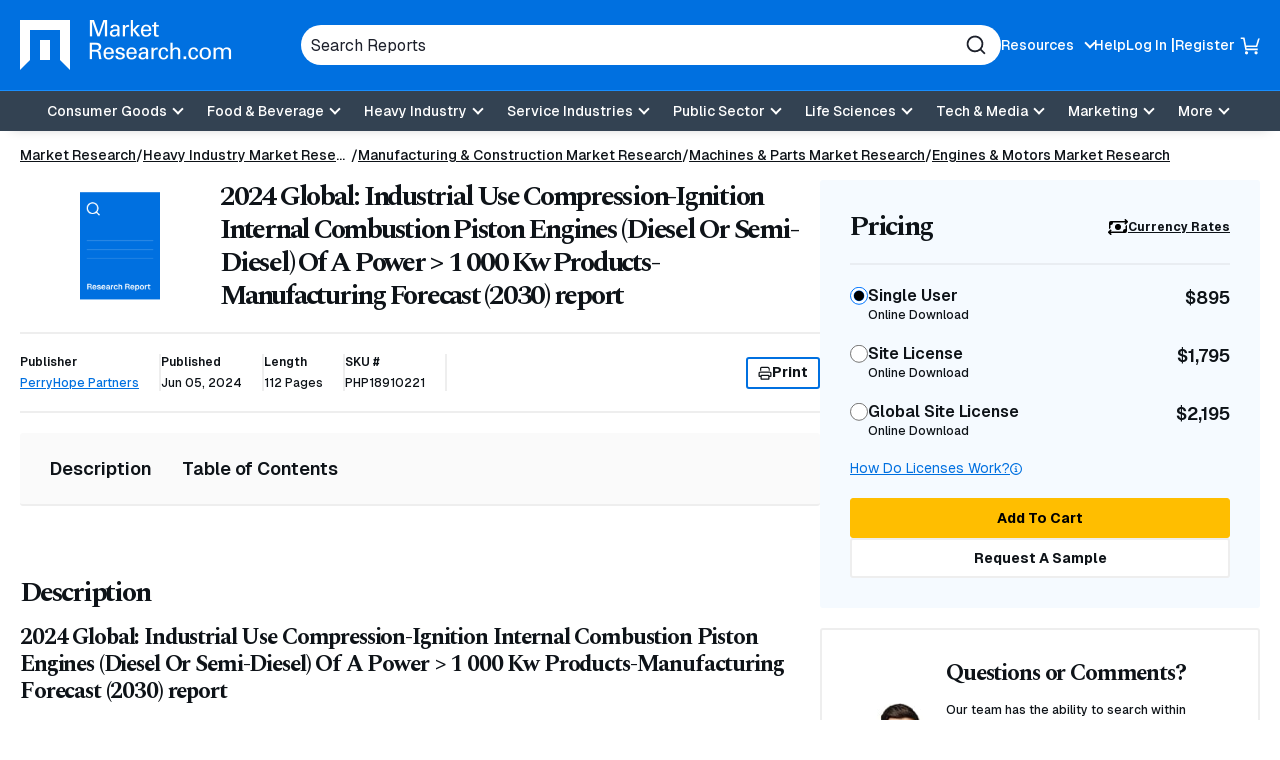

--- FILE ---
content_type: text/html; charset=utf-8
request_url: https://www.marketresearch.com/PerryHope-Partners-v4032/Global-Industrial-Compression-Ignition-Internal-37397136/
body_size: 26065
content:

<!DOCTYPE html>
<html lang="en">
<head>
	<meta charset="utf-8">
	<link rel="preconnect" href="//fonts.googleapis.com" />
	<link rel="preconnect" href="//fonts.gstatic.com" crossorigin />
	
	<meta name="viewport" content="width=device-width, initial-scale=1, shrink-to-fit=no">
	<script>
    window.dataLayer = window.dataLayer || [];
    var _hsp = window._hsp = window._hsp || [];
    window.addHSConsentListener = (callback) => {
        _hsp.push(['addPrivacyConsentListener', function (consent) { callback(consent.categories); }]);
    };
</script>
<!-- Google Tag Manager -->
<script>
    (function(w,d,s,l,i){w[l]=w[l]||[];w[l].push({'gtm.start':
    new Date().getTime(),event:'gtm.js'});var f=d.getElementsByTagName(s)[0],
    j=d.createElement(s),dl=l!='dataLayer'?'&l='+l:'';j.async=true;j.src=
    'https://www.googletagmanager.com/gtm.js?id='+i+dl;f.parentNode.insertBefore(j,f);
    })(window,document,'script','dataLayer','GTM-56NTGRJ');
</script>
<!-- End Google Tag Manager -->
	
	<link rel="preload" as="image" href="/images/logo.avif" type="image/avif" imagesrcset="/images/logo.avif 1x, /images/logo.webp 1x, /images/logo.png 1x">
	<meta http-equiv="x-ua-compatible" content="ie=edge">
	<meta http-equiv="Content-Type" content="text/html; charset=UTF-8" />
	<title>2024 Global: Industrial Use Compression-Ignition Internal Combustion Piston Engines (Diesel Or Semi-Diesel) Of A Power &gt;&#160;1&#160;000 Kw Products-Manufacturing Forecast (2030) report</title>
	<link rel="canonical" href="https://www.marketresearch.com/PerryHope-Partners-v4032/Global-Industrial-Compression-Ignition-Internal-37397136/" />
	<style>
		:root {
			--brand-color-1: #0070E0;
			--brand-text-color-1: #ffffff;
			--brand-color-2: #FFBE00;
			--brand-text-color-2: #000000;
		}
	</style>
	
	<script>
(()=>{function g(A,B){document.documentElement.classList.add(B?A:"no-"+A)}["webp","webp-anim","avif"].forEach(a=>{{var e=a,Q=g;let B=new Image,A=(B.onload=function(){var A=0<B.width&&0<B.height;Q(e,A)},B.onerror=function(){Q(e,!1)},"");switch(e){case"webp":case"webp-anim":A="webp";break;case"avif":A="avif"}B.src=`data:image/${A};base64,`+{webp:"UklGRkoAAABXRUJQVlA4WAoAAAAQAAAAAAAAAAAAQUxQSAwAAAARBxAR/Q9ERP8DAABWUDggGAAAABQBAJ0BKgEAAQAAAP4AAA3AAP7mtQAAAA==","webp-anim":"UklGRlIAAABXRUJQVlA4WAoAAAASAAAAAAAAAAAAQU5JTQYAAAD/////AABBTk1GJgAAAAAAAAAAAAAAAAAAAGQAAABWUDhMDQAAAC8AAAAQBxAREYiI/gcA",avif:"[base64]///8WfhwB8+ErK42A="}[e]}})})();
</script>

	
    <style>
@charset "UTF-8";*,:after,:before{box-sizing:border-box}.footer-links{margin:0;padding:0;list-style:none}.footer-links__item>a{margin:0 0 10px}.footer-links__link{color:#0e1318;font-weight:700;display:inline-block;text-decoration:none}.footer-links .footer-links{margin-bottom:20px}.footer-links .footer-links .footer-links__item{width:100%;margin:0}.footer-links .footer-links .footer-links__item>a{margin:0 0 10px}.footer-links .footer-links .footer-links__link{color:#0e1318;font-weight:400;font-weight:500;font-size:16px;font-size:1rem}.product-details__meta-item-value{font-size:.75rem;font-weight:500}*,:after,:before,[type=radio]{box-sizing:border-box}button,input{overflow:visible}header,main,nav,section{display:block}html{line-height:1.15;-ms-text-size-adjust:100%;-webkit-text-size-adjust:100%;scroll-behavior:smooth}a{background-color:transparent;-webkit-text-decoration-skip:objects}img{border-style:none;vertical-align:middle;width:auto;height:auto;max-width:100%}svg:not(:root){overflow:hidden}button,input{font-family:Geist,sans-serif;font-size:100%;line-height:1.15;margin:0}button{text-transform:none}button,html [type=button]{-webkit-appearance:button}[type=button]::-moz-focus-inner,button::-moz-focus-inner{border-style:none;padding:0}[type=button]:-moz-focusring,button:-moz-focusring{outline:ButtonText dotted 1px}[type=radio]{padding:0}::-webkit-file-upload-button{-webkit-appearance:button;font:inherit}.button,.main-navigation .main-navigation__toggle,body{font-family:Geist,sans-serif}button,html,input{color:#0e1318}body{margin:0;line-height:1.4;overflow-x:hidden;overflow-y:scroll;background:#fff;font-weight:500}h1,h2,h3{font-family:Spectral,serif}.sr-only,.visually-hidden{position:absolute;overflow:hidden;clip:rect(0 0 0 0);margin:-1px;padding:0;border:0;width:1px;height:1px}@media (prefers-reduced-motion:reduce){::after,::before,:not([class*=swiper]){animation-duration:1ms!important}}@media (min-width:60em){h1,h2,h3{letter-spacing:-2.25px}}h1,h2,h3{margin:0 0 15px;line-height:1.2;letter-spacing:-2.25px}h1{font-size:32px;font-size:2rem;letter-spacing:-1.6px}h3{font-size:20px;font-size:1.25rem;letter-spacing:-1px}a{color:#0070e0;text-decoration:underline}p{margin:0 0 15px}.button{display:-ms-inline-flexbox;display:inline-flex;-ms-flex-align:center;-ms-flex-pack:center;justify-content:center;padding:5px 18px;height:40px;border:1px solid #ffbe00;font-weight:700;font-size:.875rem;color:#000;text-decoration:none;text-align:center;background:#ffbe00;line-height:1.1;border-radius:3px;align-items:center;gap:8px}.button-3{background:0 0;border:2px solid #0070e0;color:#0e1318}.button-5{background:#fff;border:2px solid #eee;color:#0e1318}[data-expander-target]{display:none}[data-expander-target].active{display:block;max-height:unset}label{vertical-align:middle}input[type=text]{padding:5px 10px;font-size:16px;font-size:1rem;border:1px solid #666;border-radius:3px;vertical-align:middle;height:56px;max-width:100%}input[type=radio]{margin-right:5px;vertical-align:middle}input[type=radio]{color:currentColor;width:16px;height:16px;transform:translateY(-2px);display:-ms-grid;place-content:center}input[type=radio]{-ms-flex-negative:0;flex-shrink:0;-moz-appearance:none;appearance:none;margin:3px 0 0;font:inherit;border:.15em solid currentColor;border-radius:50%;display:grid}input[type=radio]::before{content:"";width:8px;height:8px;border-radius:50%;transform:scale(0);background-color:CanvasText}.modal{display:none;position:fixed;padding:30px;background:#fff;border-radius:5px;max-width:100%;width:800px;max-height:90vh;overflow-y:auto}.site-container{position:relative}.container{margin-right:auto;margin-left:auto}.container{width:100%;max-width:92.5rem;padding-left:1.25em;padding-right:1.25em}.container .container{padding:0}.site-header{position:relative;background:#0070e0;color:#fff;box-shadow:0 9px 11px -11px rgba(0,0,0,.2);z-index:99}.site-header__container{display:-ms-flexbox;display:flex;-ms-flex-wrap:wrap;flex-wrap:wrap;-ms-flex-pack:justify;justify-content:space-between;-ms-flex-align:center;align-items:center;padding:10px 0;gap:15px}@media (min-width:60em){h1{font-size:50px;font-size:3.125rem;letter-spacing:-2.25px}h2{font-size:42px;font-size:2.625rem;letter-spacing:-2.25px}h3{font-size:23px;font-size:1.4375rem;letter-spacing:-1.15px}.site-header__container{padding:20px 0;-ms-flex-wrap:nowrap;flex-wrap:nowrap}}.site-header__top{display:-ms-flexbox;display:flex;gap:50px;-ms-flex-pack:center;justify-content:center;-ms-flex-align:center;align-items:center;width:100%}.site-header__logo{font-size:0;margin-right:auto;-ms-flex-negative:0;flex-shrink:0;max-width:166px}.site-header__logo a{display:inline-block}.utility-navigation{display:none;list-style:none;margin:0;padding:0}.utility-navigation__item{-ms-flex-negative:0;flex-shrink:0;position:relative}.utility-navigation__item [data-expander-target]{margin:0;list-style:none;padding:10px;color:#0e1318;font-size:.875rem;font-weight:500}@media (min-width:60em){.site-header__logo{max-width:276px}.utility-navigation__item [data-expander-target]{position:absolute;left:0;top:calc(100% + 8px);z-index:1;padding-right:30px;white-space:nowrap;background-color:#fff;border-radius:6px;box-shadow:0 0 6px rgba(0,0,0,.2)}.utility-navigation__item [data-expander-target]::before{content:"";width:0;height:0;border-left:10px solid transparent;border-right:10px solid transparent;border-bottom:10px solid #fff;position:absolute;top:-9px}}.utility-navigation__item [data-expander-target] a{display:block;color:#0e1318;padding:4px 0;text-decoration:none;font-size:.875rem;font-weight:500}.utility-navigation__link{font-weight:500;color:#0e1318;text-decoration:none;font-size:.875rem}.utility-navigation__link[data-expander-toggle]{position:relative;padding-right:20px}.utility-navigation__link[data-expander-toggle]::after{content:"";position:absolute;background:0 0;border:0;border-bottom:2px solid;border-right:2px solid;font-size:1rem;height:8px;width:8px;margin:0;right:0;top:calc(50% - 2px);transform:translateY(-50%) rotate(45deg)}.header-mobile-btn{display:-ms-flexbox;display:flex;-ms-flex-align:center;align-items:center;position:relative;z-index:1}.header-mobile-btn svg{width:20px;height:20px;fill:#fff;position:relative;z-index:1}.site-header__search-trigger{background:0 0;border:none;padding:0;display:block;width:20px;height:20px;font-size:0;color:#fff;-ms-flex:0 0 auto;flex:0 0 auto}.site-header__search-trigger svg{width:100%;height:100%;fill:currentColor}.site-header__search{position:absolute;top:100%;left:0;width:100%;z-index:100;background:#0070e0;padding:15px;display:none}@media (min-width:60em){.utility-navigation__link{color:#fff}.site-header__search-trigger{display:none}.site-header__search{display:block;position:static;padding:0;max-width:700px;-ms-flex:1;flex:1}}.site-header__search-inner{position:relative}input.site-header__search-input{display:block;width:100%;height:40px;background:#fff;padding:10px;color:#1d202b;border-radius:30px;border:none}input.site-header__search-input::-webkit-input-placeholder{color:#1d202b;opacity:1}input.site-header__search-input:-moz-placeholder{color:#1d202b;opacity:1}input.site-header__search-input::-moz-placeholder{color:#1d202b;opacity:1}input.site-header__search-input:-ms-input-placeholder{color:#1d202b;opacity:1}.site-header__search-submit{background:0 0;border:none;padding:0;position:absolute;top:50%;right:15px;transform:translateY(-50%);width:20px;height:20px;color:#1d202b}.site-header__search-submit svg{width:100%;height:100%;fill:currentColor}.site-header__navigation{position:absolute;background:#fff;top:100%;left:0;width:100%;z-index:100;padding:0 20px 20px;overflow:auto;height:100vh}.site-header__navigation .utility-navigation{display:block;border-top:1px solid #1d202b;margin:10px 0 0;padding:15px 0 0}.site-header__navigation .utility-navigation__item{margin:5px 0;padding:0}.site-header__bottom-wrapper{background-color:#334252}@media (min-width:60em){.site-header__bottom-wrapper{border-top:1px solid #188eff}.site-header__container{-ms-flex-align:center;align-items:center;gap:20px}.site-header__main{-ms-flex:1;flex:1}.utility-navigation{display:-ms-flexbox;display:flex;gap:20px}.utility-navigation--login{display:-ms-flexbox;display:flex;-ms-flex-align:center;align-items:center;gap:5px}.utility-navigation--login .utility-navigation__item:not(:last-child)::after{content:"|"}.site-header__top ul.utility-navigation:not(.utility-navigation--login):nth-of-type(2) ul[data-expander-target]{left:auto;right:0;padding-left:30px;padding-right:10px}.site-header__top ul.utility-navigation:not(.utility-navigation--login):nth-of-type(2) ul[data-expander-target]::before{content:"";width:0;height:0;border-left:10px solid transparent;border-right:10px solid transparent;border-bottom:10px solid #fff;position:absolute;right:20px;top:-9px}.site-header__top ul.utility-navigation:not(.utility-navigation--login):nth-of-type(2) ul[data-expander-target] li{text-align:right}.site-header__navigation,.site-header__navigation[data-expander-target]{background:0 0;position:static;display:block;top:auto;width:auto;padding:0;height:auto;overflow:initial}.site-header__navigation .utility-navigation,.site-header__navigation[data-expander-target] .utility-navigation{display:none}.sticky-header-desktop{position:sticky;top:0;z-index:999}}@media (max-width:59.938em){.sticky-header-mobile{position:sticky;top:0;z-index:999}}*{scroll-margin-top:50px}.interior-main{padding-bottom:40px}.interior-nav{position:sticky;z-index:2;top:0;background-color:#fff;border-bottom:2px solid #eee}.interior-nav [data-expander-toggle]{background:0 0;border:none;padding:10px 0;width:100%;font-style:"Geist",sans-serif;font-weight:500;text-align:left;display:-ms-flexbox;display:flex;-ms-flex-pack:justify;justify-content:space-between;-ms-flex-align:center;align-items:center}.interior-nav [data-expander-toggle]::after{content:"";background:0 0;border:0;border-bottom:2px solid;border-right:2px solid;font-size:1rem;height:8px;width:8px;margin:0;right:0;top:calc(50% - 2px);transform:translateY(-50%) rotate(45deg)}.interior-nav ul{margin:0;padding:0;list-style:none;display:-ms-flexbox;display:flex;gap:5px;-ms-flex-direction:column;flex-direction:column}.interior-nav ul li a{color:#0e1318;text-decoration:none;font-size:1rem;font-weight:600;padding:5px 0;display:block;border-bottom:2px solid transparent;margin-bottom:-2px}@media (min-width:60em){*{scroll-margin-top:130px}.interior-nav [data-expander-toggle]{display:none}.interior-nav [data-expander-target]{display:block!important;animation-duration:0s!important}.interior-nav ul{-ms-flex-direction:row;flex-direction:row;gap:30px}.interior-nav ul li a{padding:23px 0;font-size:1.125rem}}.interior-nav--fill{border-radius:3px;background:#fafafa;padding:15px}.interior-nav--fill ul{gap:5px}.interior-nav--fill ul li a{padding:8px 15px;border:0;margin:0;border-radius:3px}.interior-nav-container{position:sticky;top:0;z-index:1}.main-navigation{position:relative}.main-navigation ul{list-style:none;padding:0;margin:0}.main-navigation a:not(.button):not(.culture-selector__button),.main-navigation button{display:block;width:100%;border:0;padding:8px 0;color:#1d202b;text-align:left;background:0 0;text-decoration:none}.main-navigation a:not(.button):not(.culture-selector__button)[data-expander-toggle],.main-navigation button[data-expander-toggle]{position:relative;padding-right:20px}.main-navigation a:not(.button):not(.culture-selector__button)[data-expander-toggle]::after,.main-navigation button[data-expander-toggle]::after{content:"";position:absolute;background:0 0;border:0;border-bottom:2px solid;border-right:2px solid;font-size:1rem;height:8px;width:8px;margin:0;right:0;top:calc(50% - 2px);transform:translateY(-50%) rotate(45deg)}.main-navigation>ul>li>a:not(.button):not(.culture-selector__button),.main-navigation>ul>li>button{font-weight:500;font-size:18px;font-size:1.125rem}.main-navigation>ul>li>ul>li>a:not(.button):not(.culture-selector__button){font-size:16px;font-size:1rem;padding:8px 0 8px 10px}@media (min-width:60em){.main-navigation{position:static}.main-navigation a,.main-navigation button{font-size:.875rem}.main-navigation>ul{display:-ms-flexbox;display:flex;-ms-flex-pack:center;justify-content:center;background:0 0;-ms-flex-align:center;align-items:center}.main-navigation>ul>li{position:relative}.main-navigation>ul>li>a:not(.button):not(.culture-selector__button),.main-navigation>ul>li>button{text-align:center;background:0 0;padding:13px 10px;color:#fff;font-size:.875rem;line-height:1}.main-navigation>ul>li>a:not(.button):not(.culture-selector__button)[data-expander-toggle],.main-navigation>ul>li>button[data-expander-toggle]{position:relative;padding-right:30px}.main-navigation>ul>li>a:not(.button):not(.culture-selector__button)[data-expander-toggle]::after,.main-navigation>ul>li>button[data-expander-toggle]::after{right:15px}.main-navigation>ul>li>ul{position:absolute;width:100%;top:calc(100% + 15px);background:#fff;box-shadow:0 12px 16px -8px rgba(0,0,0,.2);border-top:5px solid #0070e0;border-radius:0 0 3px 3px;min-width:300px;padding:20px}.main-navigation>ul>li:last-child>ul{right:0;left:auto}.main-navigation>ul [data-nav-type=mega]{position:static}.main-navigation>ul [data-nav-type=mega] .main-navigation-mega{padding:0;position:absolute;top:100%;top:calc(100% + 15px);left:0;right:0;margin:0 auto;width:98%;max-width:92.5rem;background-color:rgba(255,255,255,.94);backdrop-filter:blur(10px);-webkit-backdrop-filter:blur(10px);box-shadow:0 6px 16px 6px rgba(0,0,0,.2);border-top:5px solid #0070e0;border-radius:0 0 3px 3px;overflow:hidden;display:none}.main-navigation>ul [data-nav-type=mega] .main-navigation-mega--column-count .main-navigation__inner-left>ul{display:block;column-count:2}.main-navigation>ul [data-nav-type=mega] .main-navigation-mega--column-count .main-navigation__inner-left>ul li{break-inside:avoid-column;overflow-y:auto;max-height:65vh}.main-navigation>ul [data-nav-type=mega] .main-navigation__inner{display:-ms-flexbox;display:flex}.main-navigation>ul [data-nav-type=mega] .main-navigation__inner-left{width:100%}.main-navigation>ul [data-nav-type=mega] .main-navigation__inner-left ul{display:block;animation:none;background:0 0}.main-navigation>ul [data-nav-type=mega] .main-navigation__inner-left .main-navigation__toggle,.main-navigation>ul [data-nav-type=mega] .main-navigation__inner-left [data-expander-toggle]:after{display:none}.main-navigation>ul [data-nav-type=mega] .main-navigation__inner-left>ul{display:-ms-flexbox;display:flex;-ms-flex-wrap:wrap;flex-wrap:wrap;width:100%;margin:0 -20px;padding:0 20px 30px}.main-navigation>ul [data-nav-type=mega] .main-navigation__inner-left>ul>li{-ms-flex:1;flex:1;padding:0 20px}.main-navigation>ul [data-nav-type=mega] .main-navigation__inner-left>ul>li>a:not(.button):not(.culture-selector__button),.main-navigation>ul [data-nav-type=mega] .main-navigation__inner-left>ul>li>button{padding:2px 0}.main-navigation>ul [data-nav-type=mega] .main-navigation__inner-left>ul>li>ul{padding-bottom:5px}.main-navigation>ul [data-nav-type=mega] .main-navigation__inner-left>ul>li>ul>li>a:not(.button):not(.culture-selector__button){padding:2px 0 2px 10px}.main-navigation .main-navigation__heading{padding:10px 20px 0}}@media (min-width:60em) and (min-width:71.25em){.main-navigation>ul [data-nav-type=mega] .main-navigation-mega--column-count .main-navigation__inner-left>ul{column-count:4}.main-navigation>ul [data-nav-type=mega] .main-navigation-mega--column-count .main-navigation__inner-left>ul.setcol-3{column-count:3}.main-navigation>ul [data-nav-type=mega] .main-navigation-mega--column-count .main-navigation__inner-left>ul.setcol-2{column-count:2}.main-navigation>ul [data-nav-type=mega] .main-navigation__inner-left>ul>li>a:not(.button):not(.culture-selector__button),.main-navigation>ul [data-nav-type=mega] .main-navigation__inner-left>ul>li>button{font-weight:600}}.main-navigation .main-navigation__heading{font-weight:700}.main-navigation .main-navigation__heading .main-navigation__heading-link{font-size:1rem;margin-bottom:10px;border-bottom:1px solid #1d202b!important}.main-navigation .main-navigation__toggle{font-weight:500}.main-navigation .main-navigation__heading-mobile{display:block;font-weight:700}.main-navigation .main-navigation__heading-desktop{display:none!important}@media (min-width:60em){.main-navigation .main-navigation__heading .main-navigation__heading-link{font-size:1.25rem}.main-navigation .main-navigation__heading-mobile{display:none!important}.main-navigation .main-navigation__heading-desktop{display:block!important}}.hamburger,.hamburger__box{display:inline-block;height:18px;width:25px}.hamburger{font-size:0;overflow:visible;margin:0;padding:0;border:0;background-color:transparent;-ms-flex:0 0 auto;flex:0 0 auto}.hamburger__box{position:relative;z-index:1}.hamburger__inner,.hamburger__inner:after,.hamburger__inner:before{position:absolute;width:25px;height:2px;border-radius:0;background:#fff}.hamburger__inner{top:50%;left:0;display:block;margin-top:-1px}.hamburger__inner:after,.hamburger__inner:before{display:block;content:""}.hamburger__inner:before{top:-7px}.hamburger__inner:after{bottom:-7px}@media (min-width:60em){.hamburger{display:none}}.breadcrumbs{margin:0;padding:0;list-style:none;font-size:14px;font-size:.875rem;display:-ms-flexbox;display:flex;-ms-flex-wrap:wrap;flex-wrap:wrap;gap:0 5px}.breadcrumbs__item{position:relative;display:-ms-inline-flexbox;display:inline-flex;gap:5px}.breadcrumbs__item::after{content:"/";display:inline-block}.breadcrumbs__item:last-child::after{content:none}.breadcrumbs__item:not(:first-child) .breadcrumbs__active,.breadcrumbs__item:not(:first-child) .breadcrumbs__link{white-space:nowrap;overflow:hidden;text-overflow:ellipsis;max-width:40vw;margin:0}@media (min-width:48em){.breadcrumbs__item:not(:first-child) .breadcrumbs__active,.breadcrumbs__item:not(:first-child) .breadcrumbs__link{max-width:29vw}}@media (min-width:60em){.breadcrumbs__item:not(:first-child) .breadcrumbs__active,.breadcrumbs__item:not(:first-child) .breadcrumbs__link{max-width:31vw}[data-type=card-reports-slider] .slider-pagination{display:none}}.breadcrumbs__item:nth-child(2) .breadcrumbs__link{max-width:60vw}.breadcrumbs__item:last-child{padding:0}.breadcrumbs__item:last-child .breadcrumbs__active{max-width:80vw}@media (min-width:48em){.breadcrumbs__item:nth-child(2) .breadcrumbs__link{max-width:13rem}.breadcrumbs__item:last-child .breadcrumbs__active{max-width:27rem}}.breadcrumbs__link{display:inline-block;color:#0e1318}.breadcrumbs__active{font-weight:700}.breadcrumbs-container-stand-alone{margin:15px 0}.slider-pagination{position:relative;width:auto;top:auto!important;bottom:auto!important;display:-ms-flexbox;display:flex;gap:8px;margin:0 10px}.product-details__media{border-radius:4px;aspect-ratio:323/242}[data-type=card-reports-slider] .slider-pagination{-ms-flex:1;flex:1;position:relative}.contact-us{display:-ms-flexbox;display:flex;-ms-flex-direction:column;flex-direction:column;gap:20px;padding:20px;background-color:#f5faff;border-radius:3px}@media (min-width:60em){.contact-us{-ms-flex-direction:row;flex-direction:row;gap:30px;padding:30px}}.contact-us__figure{-ms-flex-negative:0;flex-shrink:0;max-width:200px;margin:auto}.contact-us__media{aspect-ratio:1/1;overflow:hidden;border-radius:50%;background-color:#fff}.contact-us__media>img.contact-us__img{max-width:9rem}.contact-us__img{object-fit:cover;width:100%;height:100%}.contact-us__text{font-size:.75rem;font-weight:500}.contact-us--alt{background:#fff;border:2px solid #eee;margin-bottom:20px}@media (min-width:60em){.contact-us--alt .contact-us__figure{width:25%;-ms-flex-negative:0;flex-shrink:0}.product-details{display:-ms-flexbox;display:flex;gap:20px;-ms-flex-align:start;align-items:flex-start}.product-details__main{width:100%}.product-details__rail{width:55%;min-width:300px;max-width:500px;overflow:auto;position:sticky;-ms-overflow-style:none;scrollbar-width:none;top:20px}}.product-details__top{margin:0 0 20px}.product-details__media{overflow:hidden;position:relative;display:-ms-flexbox;display:flex;-ms-flex-align:center;align-items:center;-ms-flex-pack:center;justify-content:center;margin-bottom:20px;width:134px}.product-details__media::before{content:"";display:block;width:100%;height:100%;background-size:cover;background-position:center;position:absolute;z-index:0;transform:scale(1)}.product-details__img{object-fit:contain;width:40%;position:relative;z-index:1}.product-details__heading{font-size:1.5625rem;font-weight:700;margin:0}.product-details__sub{font-size:1.75rem}@media (min-width:60em){.product-details__top{display:-ms-flexbox;display:flex;-ms-flex-align:center;align-items:center;gap:20px}.product-details__media{width:25%;-ms-flex-negative:0;flex-shrink:0;min-width:134px;margin:0}.product-details__img{object-fit:contain;width:40%;position:relative;z-index:1}.product-details__heading{font-size:1.75rem}}.product-details__meta{display:-ms-flexbox;display:flex;-ms-flex-wrap:wrap;flex-wrap:wrap;font-size:.75rem;font-weight:500;margin-bottom:20px;gap:15px;border-top:2px solid #eee}.product-details__meta-item{position:relative;border-right:2px solid #eee;padding:0 20px 0 0}.product-details__meta-item:first-child{width:100%;border:0;border-bottom:2px solid #eee;padding:15px 0}.product-details__meta-item-head{font-size:.75rem;font-weight:600;display:block;margin:0 0 5px}.product-details-pricing__promo,.product-details__meta-item-value{font-size:.75rem;font-weight:500}.product-details__meta-print{width:100%;border-top:2px solid #eee;padding:20px 0 0}.print-button{display:-ms-inline-flexbox;display:inline-flex;-ms-flex-align:center;align-items:center;gap:10px;height:32px;padding:3px 10px}.print-button svg{width:14px;height:14px;fill:currentColor}@media (min-width:60em){.product-details__meta{margin-bottom:20px;-ms-flex-wrap:nowrap;flex-wrap:nowrap;border-top:2px solid #eee;border-bottom:2px solid #eee;padding:20px 0;-ms-flex-align:center;align-items:center}.product-details__meta-item{padding:0 20px 0 0}.product-details__meta-item:first-child{width:auto;padding:0 20px 0 0;border-bottom:0;border-right:2px solid #eee}.product-details__meta-print{width:auto;border:0;margin-left:auto;padding:0}}.product-details-pricing{border-radius:3px;overflow:hidden;margin:0 0 20px}.product-details-pricing__promo{background:#00852e;color:#fff;padding:10px;text-align:center}.product-details-pricing__inner{background:#f5faff;padding:20px}.product-details-pricing__top{display:-ms-flexbox;display:flex;-ms-flex-pack:justify;justify-content:space-between;-ms-flex-align:center;align-items:center;border-bottom:2px solid rgba(0,0,0,.05);padding:0 0 15px;margin:0 0 15px}.product-details-pricing__heading{font-size:1.25rem;font-weight:700;margin:0}.product-details-pricing__cur-link{font-size:.75rem;font-weight:700;color:#0e1318;display:-ms-inline-flexbox;display:inline-flex;-ms-flex-align:center;align-items:center;gap:6px}.product-details-pricing__cur-link svg{width:20px;height:20px;color:currentColor}.product-details-pricing__list{list-style:none;padding:0;margin:0}.product-details-pricing__list-item{margin:0 0 20px}.product-details-pricing__label{color:var(--form-control-color);display:-ms-flexbox;display:flex;-ms-flex-pack:justify;justify-content:space-between;gap:8px}.product-details-pricing__label input[type=radio]{-moz-appearance:none;appearance:none;background-color:var(--form-background);margin:3px 0 0;font:inherit;color:currentColor;width:1.15em;height:1.15em;border:.15em solid currentColor;border-radius:50%;transform:translateY(-.075em);display:-ms-grid;display:grid;place-content:center}.product-details-pricing__label input[type=radio]::before{content:"";width:.65em;height:.65em;border-radius:50%;transform:scale(0);box-shadow:inset 1em 1em var(--form-control-color);background-color:CanvasText}.product-details-pricing__label-inner{margin:0 auto 0 0}.product-details-pricing__label-head{font-size:.875rem;font-weight:600}.product-details-pricing__label-sub{display:block;font-size:.75rem;font-weight:500}.product-details-pricing__label-price{font-size:1rem;font-weight:600}.product-details-pricing__help-container{display:-ms-flexbox;display:flex;-ms-flex-pack:justify;justify-content:space-between;margin:0 0 20px}.product-details-pricing__help-container a{font-size:.75rem;font-weight:400;display:-ms-inline-flexbox;display:inline-flex;-ms-flex-align:center;align-items:center;gap:5px}.product-details-pricing__help-container a svg{width:12px;height:12px;fill:currentColor}.product-details-pricing__buttons{display:-ms-flexbox;display:flex;-ms-flex-flow:column;flex-flow:column;gap:10px}.product-details-pricing__button{width:100%}.product-details__block{margin-bottom:30px;padding-bottom:30px}.product-details__block.anchor-section{margin-bottom:0;padding-top:30px}.product-details__block:not(:last-child){border-bottom:2px solid rgba(0,0,0,.05)}.product-details__block h2{font-size:1.75rem}@media (min-width:60em){.product-details__block{margin-bottom:50px;padding-bottom:50px}.product-details__block.anchor-section{margin-bottom:0;padding-top:50px}.product-details-pricing__inner{padding:30px}.product-details-pricing__top{padding:0 0 20px;margin:0 0 20px}.product-details-pricing__heading{font-size:1.75rem}.product-details-pricing__label-head{font-size:1rem}.product-details-pricing__label-sub{font-size:.75rem}.product-details-pricing__label-price{font-size:1.125rem}.product-details-pricing__help-container a{font-size:.875rem}}.product-details-pricing__modal h2,.product-details-pricing__modal h3{margin-bottom:15px;font-family:Geist,sans-serif}.product-details-pricing__modal h2{font-size:1.375rem;letter-spacing:0}.product-details-pricing__modal h3{font-size:1.125rem;font-weight:500}.product-details-pricing__modal p{font-size:.875rem;font-weight:500}.product-details .interior-nav-container{margin-bottom:20px}.product-details-pricing__modal .toc>*{display:block}.product-details-pricing__modal .toc .toc__list>li{padding:.375rem 0;border-left:none;border-right:none}.product-details-pricing__modal .toc .toc__list>li>button>h3{margin-top:6px;margin-bottom:6px}.notification{background-color:#334252;color:#fff;font-size:.875rem;font-weight:500;padding:5px 10px;border-radius:3px;margin:0 0 20px}.modal h2{font-family:Spectral,serif;font-size:1.5625rem}.modal h2{letter-spacing:-1.25px;margin-bottom:15px}.toc ul{counter-reset:item;padding-left:0}.toc ul>li{font-weight:600;display:-ms-flexbox;display:flex;-ms-flex-wrap:wrap;flex-wrap:wrap;padding:10px;border:2px solid #eee;margin-bottom:-2px}.toc ul>li>button{background:0 0;border:none;padding:0 40px 0 0;font-weight:600;-ms-flex:1;flex:1;text-align:left;position:relative}.toc ul>li>button::after,.toc ul>li>button::before{content:"";display:block;position:absolute;width:16px;height:2px;border-radius:2px;background-color:#0e1318;transform:rotate(0);right:0;top:0;bottom:0;margin:auto}.toc ul>li>button::after{transform:rotate(-90deg)}.toc ul>li>button.active::after{transform:rotate(0)}.toc ul>li [data-expander-target]{width:100%}.toc ul>li ul>li{border:none;font-weight:500;font-size:.875rem;padding:3px 0;-ms-flex-wrap:nowrap;flex-wrap:nowrap}.toc__header{display:-ms-flexbox;display:flex;gap:4px}:root{--swiper-theme-color:#007aff;--swiper-navigation-size:44px}:host{position:relative;display:block;margin-left:auto;margin-right:auto;z-index:1}
</style>


	<link href="https://fonts.googleapis.com/css2?family=Geist:wght@100..900&family=Spectral:ital,wght@0,700&display=swap" rel="stylesheet">
	<script>
        function linkOnload(l){l.onload=null;l.rel="stylesheet"};
        function setOnClick(n,e){const t=document.getElementById(n);t&&t.addEventListener('click',e)}function cccookie(e,t,i){if(void 0===t){for(var n=document.cookie.split(";"),r=0;r<n.length;r++){var o=n[r].trim();if(o.startsWith(e+"="))return decodeURIComponent(o.substring(e.length+1,o.length))}return null}i=i||{},null===t&&(i.expires=-1);var s,p="";i.expires&&("number"==typeof i.expires||i.expires.toUTCString)&&("number"==typeof i.expires?(s=new Date).setTime(s.getTime()+24*i.expires*60*60*1e3):s=i.expires,p="; expires="+s.toUTCString());var a=i.path?"; path="+i.path:"",m=i.domain?"; domain="+i.domain:"",c=i.secure?"; secure":"",u=i.sameSite?"; SameSite="+i.sameSite:"";document.cookie=[e,"=",encodeURIComponent(t),p,a,m,c,u].join("")}
        "undefined"==typeof gaTracking&&(gaTracking=function(e,n,a){"undefined"!=typeof ga&&ga("send","event",""+e,""+n,""+a)}),"undefined"==typeof gaPageView&&(gaPageView=function(e=void 0){"undefined"!=typeof ga&&ga("send","pageview",e)});
	</script>
	<link rel="preload" type="text/css" as="style" onload="linkOnload(this);" href="/bundles/main-css?v=BQ07eDb8SyF4z5b4p5xiE6FytbKaxQV3v1x9jwIcBFk1" />

	<meta name="description" content="2024 Global: Industrial Use Compression-Ignition Internal Combustion Piston Engines (Diesel Or Semi-Diesel) Of A Power &gt; 1 000 Kw Products-Manufacturing Forecast (2030) report  2024 Global:  - Market research report and industry analysis - 37397136" />
	<meta name="keywords" content="Global, Industrial, Compression, Ignition, Internal, Combustion, Piston, Engines, Diesel" />
	<link rel="apple-touch-icon" href="https://www.marketresearch.com/apple-touch-icon-precomposed.png">
	<link rel="shortcut icon" href="/favicon.ico" type="image/x-icon" />
	<script type="application/ld+json">
    {"@context":"https://schema.org","@type":"Corporation","@id":"https://www.marketresearch.com/#corporation","description":"The leading provider of market research reports and industry analysis on products, markets, companies, industries, and countries worldwide.","sameAs":["https://www.facebook.com/MarketResearchDotCom","https://twitter.com/#!/MarketResearch_","https://www.linkedin.com/company/marketresearch/"],"url":"https://www.marketresearch.com","address":{"@type":"PostalAddress","addressCountry":"US","addressLocality":"Rockville","addressRegion":"MD","postalCode":"20852","streetAddress":"6116 Executive Blvd., Suite 550"},"contactPoint":[{"@type":"ContactPoint","areaServed":["US","CA"],"availableLanguage":"English","contactOption":"https://schema.org/TollFree","contactType":"Customer Service","telephone":" 800.298.5699"},{"@type":"ContactPoint","areaServed":"International","availableLanguage":"English","contactType":"Customer Service","telephone":"\u002B1.240.747.3093"}],"legalName":"MarketResearch.com, LLC"}
</script>

	<script type="application/ld+json">
    {"@context":"https://schema.org","@type":"WebSite","potentialAction":{"@type":"SearchAction","target":"https://www.marketresearch.com/search?query={search_term_string}","query-input":"required name=search_term_string"},"url":"https://www.marketresearch.com"}
</script>

	
</head>
<body>

<!-- Google Tag Manager (noscript) -->
<noscript>
    <iframe src="https://www.googletagmanager.com/ns.html?id=GTM-56NTGRJ" height="0" width="0" style="display:none;visibility:hidden">
    </iframe>
</noscript>
<!-- End Google Tag Manager (noscript) -->

	<div class="site-container">
	<!-- Categories selection menu -->



<header id="site-header" class="site-header sticky-header sticky-header-desktop sticky-header-mobile" role="banner">
	<a class="visually-hidden focusable" href="#site-main">Skip to Main Content</a>
	<div class="container">
		<div class="site-header__container">
			<div class="site-header__logo">
				<a href="/" class="brand">
					<picture class="brand__logo" fetchpriority="high"><source srcset="/images/logo.avif" type="image/avif" />
<source srcset="/images/logo.webp" type="image/webp" />
<img alt="MarketResearch.com" class="brand__logo" fetchpriority="high" src="/images/logo.png" /></picture>
				</a>
			</div>
			<div class="site-header__main">
				<div class="site-header__top">
					<button class="site-header__search-trigger header-mobile-btn" data-expander="header-search" data-expander-css>
						<svg aria-hidden="true" focusable="false">
							<use href="/images/svg-legend.svg#icon-search" />
						</svg>
						<span class="visually-hidden">Toggle search</span>
					</button>
					<form id="header-search" class="site-header__search" action="/Search" method="get"  name="hpCmdSearch" rel="search">
						<div class="container">
							<div class="site-header__search-inner">
								<label for="insert-id" class="visually-hidden">Search Reports</label>
								<input id="insert-id" class="site-header__search-input" type="search" name="query" rel="search" placeholder="Search Reports">
								<button type="submit" class="site-header__search-submit">
									<svg aria-hidden="true" focusable="false">
										<use href="/images/svg-legend.svg#icon-search" />
									</svg>
									<span class="visually-hidden">Submit search</span>
								</button>
							</div>
						</div>
					</form>
					<ul class="utility-navigation">
						<li class="utility-navigation__item" data-expander data-expander-css>
							<a href="/" class="utility-navigation__link" data-expander-toggle><span>Resources</span></a>
							<ul data-expander-target>
								<!-- resourceLinks -->
								<li><a href="https://blog.marketresearch.com" rel="noopener" target="blog" title="Market Research Blog">Market Research Blog</a></li><li><a href="/Corporate/About#Contact" title="Research Assistance">Research Assistance</a></li><li><a href="/Academic" rel="noopener" target="_blank" title="Research for Students">Research for Students</a></li>
								<!-- end -->
							</ul>
						</li>
						<li class="utility-navigation__item">
							<a class="utility-navigation__link" href="/Corporate/About#FAQs">
								Help
							</a>
						</li>
					</ul>
						<ul class="utility-navigation utility-navigation--login">
							<li class="utility-navigation__item">
								<a class="utility-navigation__link" href="/Account/Login?durl=https%3a%2f%2fwww.marketresearch.com%2fPerryHope-Partners-v4032%2fGlobal-Industrial-Compression-Ignition-Internal-37397136%2f">Log In</a>
							</li>
							<li class="utility-navigation__item">
								<a class="utility-navigation__link" href="/Account/Register?durl=https%3a%2f%2fwww.marketresearch.com%2fPerryHope-Partners-v4032%2fGlobal-Industrial-Compression-Ignition-Internal-37397136%2f">Register</a>
							</li>
						</ul>
				</div>
			</div>

			<a href="/ShoppingCart?returnurl=https%3a%2f%2fwww.marketresearch.com%2fPerryHope-Partners-v4032%2fGlobal-Industrial-Compression-Ignition-Internal-37397136%2f" class="header-mobile-btn">
				<svg aria-hidden="true" focusable="false">
					<use href="/images/svg-legend.svg#xicon-cart" />
				</svg>
				<span class="sr-only">View Cart</span>
			</a>
			<button class="header-mobile-btn hamburger" data-expander="header-nav" data-expander-css data-expander-overlay>
				<span class="hamburger__box">
					<span class="hamburger__inner">
						<span class="sr-only">Toggle menu</span>
					</span>
				</span>
			</button>
		</div>
	</div>
	<div class="site-header__bottom-wrapper">
		<div class="container">
			<div class="site-header__bottom">
				<div id="header-nav" class="site-header__navigation" data-expander-target>
					
<nav class="main-navigation" role="navigation" aria-label="Site Navigation">
	<ul>
		<li data-expander data-expander-css data-nav-type="mega">
			<button data-expander-toggle><span title="Consumer Goods Market Research">Consumer Goods</span></button>
			<section class="main-navigation-mega main-navigation-mega--column-count setw-60" data-expander-target>
				<div class="main-navigation__inner">
					<div class="main-navigation__inner-left">
						<div class="main-navigation__heading">
							<a href="/Consumer-Goods-c1596/" class="main-navigation__heading-link">Consumer Goods Market Research</a>
						</div>
						<ul class="setcol-2">
							<li data-expander data-expander-css data-navcatid="80">
								<a class="main-navigation__heading-desktop"></a>
								<button class="main-navigation__toggle" data-expander-toggle></button>
								<ul data-expander-target>
									<li class="main-navigation__heading-mobile"><a></a></li>
									
								</ul>
							</li>
							<li data-expander data-expander-css data-navcatid="90">
								<a class="main-navigation__heading-desktop"></a>
								<button class="main-navigation__toggle" data-expander-toggle></button>
								<ul data-expander-target>
									<li class="main-navigation__heading-mobile"><a></a></li>
									
								</ul>
							</li>
						</ul>
						
					</div>
				</div>
			</section>
		</li>
		<li data-expander data-expander-css data-nav-type="mega">
			<button data-expander-toggle><span title="Food &amp; Beverage Market Research">Food &amp; Beverage</span></button>
			<section class="main-navigation-mega main-navigation-mega--column-count " data-expander-target>
				<div class="main-navigation__inner">
					<div class="main-navigation__inner-left">
						<div class="main-navigation__heading">
							<a href="/Food-Beverage-c84/" class="main-navigation__heading-link">Food &amp; Beverage Market Research</a>
						</div>
						<ul class="">
							<li data-expander data-expander-css data-navcatid="163">
								<a class="main-navigation__heading-desktop"></a>
								<button class="main-navigation__toggle" data-expander-toggle></button>
								<ul data-expander-target>
									<li class="main-navigation__heading-mobile"><a></a></li>
									
								</ul>
							</li>
							<li data-expander data-expander-css data-navcatid="165">
								<a class="main-navigation__heading-desktop"></a>
								<button class="main-navigation__toggle" data-expander-toggle></button>
								<ul data-expander-target>
									<li class="main-navigation__heading-mobile"><a></a></li>
									
								</ul>
							</li>
							<li data-expander data-expander-css data-navcatid="167">
								<a class="main-navigation__heading-desktop"></a>
								<button class="main-navigation__toggle" data-expander-toggle></button>
								<ul data-expander-target>
									<li class="main-navigation__heading-mobile"><a></a></li>
									
								</ul>
							</li>
							<li data-expander data-expander-css data-navcatid="169">
								<a class="main-navigation__heading-desktop"></a>
								<button class="main-navigation__toggle" data-expander-toggle></button>
								<ul data-expander-target>
									<li class="main-navigation__heading-mobile"><a></a></li>
									
								</ul>
							</li>
						</ul>
						
					</div>
				</div>
			</section>
		</li>
		<li data-expander data-expander-css data-nav-type="mega">
			<button data-expander-toggle><span title="Heavy Industry Market Research">Heavy Industry</span></button>
			<section class="main-navigation-mega main-navigation-mega--column-count " data-expander-target>
				<div class="main-navigation__inner">
					<div class="main-navigation__inner-left">
						<div class="main-navigation__heading">
							<a href="/Heavy-Industry-c1595/" class="main-navigation__heading-link">Heavy Industry Market Research</a>
						</div>
						<ul class="">
							<li data-expander data-expander-css data-navcatid="82">
								<a class="main-navigation__heading-desktop"></a>
								<button class="main-navigation__toggle" data-expander-toggle></button>
								<ul data-expander-target>
									<li class="main-navigation__heading-mobile"><a></a></li>
									
								</ul>
							</li>
							<li data-expander data-expander-css data-navcatid="86">
								<a class="main-navigation__heading-desktop"></a>
								<button class="main-navigation__toggle" data-expander-toggle></button>
								<ul data-expander-target>
									<li class="main-navigation__heading-mobile"><a></a></li>
									
								</ul>
							</li>
							<li data-expander data-expander-css data-navcatid="91">
								<a class="main-navigation__heading-desktop"></a>
								<button class="main-navigation__toggle" data-expander-toggle></button>
								<ul data-expander-target>
									<li class="main-navigation__heading-mobile"><a></a></li>
									
								</ul>
							</li>
							<li data-expander data-expander-css data-navcatid="95">
								<a class="main-navigation__heading-desktop"></a>
								<button class="main-navigation__toggle" data-expander-toggle></button>
								<ul data-expander-target>
									<li class="main-navigation__heading-mobile"><a></a></li>
									
								</ul>
							</li>
						</ul>
						
					</div>
				</div>
			</section>
		</li>
		<li data-expander data-expander-css data-nav-type="mega">
			<button data-expander-toggle><span title="Service Industries Market Research">Service Industries</span></button>
			<section class="main-navigation-mega main-navigation-mega--column-count setw-60" data-expander-target>
				<div class="main-navigation__inner">
					<div class="main-navigation__inner-left">
						<div class="main-navigation__heading">
							<a href="/Service-Industries-c1598/" class="main-navigation__heading-link">Service Industries Market Research</a>
						</div>
						<ul class="setcol-2">
							<li data-expander data-expander-css data-navcatid="44">
								<a class="main-navigation__heading-desktop"></a>
								<button class="main-navigation__toggle" data-expander-toggle></button>
								<ul data-expander-target>
									<li class="main-navigation__heading-mobile"><a></a></li>
									
								</ul>
							</li>
							<li data-expander data-expander-css data-navcatid="83">
								<a class="main-navigation__heading-desktop"></a>
								<button class="main-navigation__toggle" data-expander-toggle></button>
								<ul data-expander-target>
									<li class="main-navigation__heading-mobile"><a></a></li>
									
								</ul>
							</li>
						</ul>
						
					</div>
				</div>
			</section>
		</li>
		<li data-expander data-expander-css data-nav-type="mega">
			<button data-expander-toggle><span title="Public Sector Market Research">Public Sector</span></button>
			<section class="main-navigation-mega main-navigation-mega--column-count setw-75" data-expander-target>
				<div class="main-navigation__inner">
					<div class="main-navigation__inner-left">
						<div class="main-navigation__heading">
							<a href="/Public-Sector-c93/" class="main-navigation__heading-link">Public Sector Market Research</a>
						</div>
						<ul class="setcol-3">
							<li data-expander data-expander-css data-navcatid="230">
								<a class="main-navigation__heading-desktop"></a>
								<button class="main-navigation__toggle" data-expander-toggle></button>
								<ul data-expander-target>
									<li class="main-navigation__heading-mobile"><a></a></li>
									
								</ul>
							</li>
							<li data-expander data-expander-css data-navcatid="231">
								<a class="main-navigation__heading-desktop"></a>
								<button class="main-navigation__toggle" data-expander-toggle></button>
								<ul data-expander-target>
									<li class="main-navigation__heading-mobile"><a></a></li>
									
								</ul>
							</li>
							<li data-expander data-expander-css data-navcatid="233">
								<a class="main-navigation__heading-desktop"></a>
								<button class="main-navigation__toggle" data-expander-toggle></button>
								<ul data-expander-target>
									<li class="main-navigation__heading-mobile"><a></a></li>
									
								</ul>
							</li>
							<li data-expander data-expander-css data-navcatid="235">
								<a class="main-navigation__heading-desktop"></a>
								<button class="main-navigation__toggle" data-expander-toggle></button>
								<ul data-expander-target>
									<li class="main-navigation__heading-mobile"><a></a></li>
									
								</ul>
							</li>
							<li data-expander data-expander-css data-navcatid="1098">
								<a class="main-navigation__heading-desktop"></a>
								<button class="main-navigation__toggle" data-expander-toggle></button>
								<ul data-expander-target>
									<li class="main-navigation__heading-mobile"><a></a></li>
									
								</ul>
							</li>
							<li data-expander data-expander-css data-navcatid="237">
								<a class="main-navigation__heading-desktop"></a>
								<button class="main-navigation__toggle" data-expander-toggle></button>
								<ul data-expander-target>
									<li class="main-navigation__heading-mobile"><a></a></li>
									
								</ul>
							</li>
							<li data-expander data-expander-css data-navcatid="1636">
								<a class="main-navigation__heading-desktop"></a>
								<button class="main-navigation__toggle" data-expander-toggle></button>
								<ul data-expander-target>
									<li class="main-navigation__heading-mobile"><a></a></li>
									
								</ul>
							</li>
						</ul>
						
					</div>
				</div>
			</section>
		</li>
		<li data-expander data-expander-css data-nav-type="mega">
			<button data-expander-toggle><span title="Life Sciences Market Research">Life Sciences</span></button>
			<section class="main-navigation-mega main-navigation-mega--column-count " data-expander-target>
				<div class="main-navigation__inner">
					<div class="main-navigation__inner-left">
						<div class="main-navigation__heading">
							<a href="/Life-Sciences-c1594/" class="main-navigation__heading-link">Life Sciences Market Research</a>
						</div>
						<ul class="">
							<li data-expander data-expander-css data-navcatid="57">
								<a class="main-navigation__heading-desktop"></a>
								<button class="main-navigation__toggle" data-expander-toggle></button>
								<ul data-expander-target>
									<li class="main-navigation__heading-mobile"><a></a></li>
									
								</ul>
							</li>
							<li data-expander data-expander-css data-navcatid="1125">
								<a class="main-navigation__heading-desktop"></a>
								<button class="main-navigation__toggle" data-expander-toggle></button>
								<ul data-expander-target>
									<li class="main-navigation__heading-mobile"><a></a></li>
									
								</ul>
							</li>
							<li data-expander data-expander-css data-navcatid="85">
								<a class="main-navigation__heading-desktop"></a>
								<button class="main-navigation__toggle" data-expander-toggle></button>
								<ul data-expander-target>
									<li class="main-navigation__heading-mobile"><a></a></li>
									
								</ul>
							</li>
							<li data-expander data-expander-css data-navcatid="1126">
								<a class="main-navigation__heading-desktop"></a>
								<button class="main-navigation__toggle" data-expander-toggle></button>
								<ul data-expander-target>
									<li class="main-navigation__heading-mobile"><a></a></li>
									
								</ul>
							</li>
							<li data-expander data-expander-css data-navcatid="89">
								<a class="main-navigation__heading-desktop"></a>
								<button class="main-navigation__toggle" data-expander-toggle></button>
								<ul data-expander-target>
									<li class="main-navigation__heading-mobile"><a></a></li>
									
								</ul>
							</li>
						</ul>
						
					</div>
				</div>
			</section>
		</li>
		<li data-expander data-expander-css data-nav-type="mega">
			<button data-expander-toggle><span title="Technology &amp; Media Market Research">Tech &amp; Media</span></button>
			<section class="main-navigation-mega main-navigation-mega--column-count setw-75" data-expander-target>
				<div class="main-navigation__inner">
					<div class="main-navigation__inner-left">
						<div class="main-navigation__heading">
							<a href="/Technology-Media-c1599/" class="main-navigation__heading-link">Technology &amp; Media Market Research</a>
						</div>
						<ul class="setcol-3">
							<li data-expander data-expander-css data-navcatid="73">
								<a class="main-navigation__heading-desktop"></a>
								<button class="main-navigation__toggle" data-expander-toggle></button>
								<ul data-expander-target>
									<li class="main-navigation__heading-mobile"><a></a></li>
									
								</ul>
							</li>
							<li data-expander data-expander-css data-navcatid="88">
								<a class="main-navigation__heading-desktop"></a>
								<button class="main-navigation__toggle" data-expander-toggle></button>
								<ul data-expander-target>
									<li class="main-navigation__heading-mobile"><a></a></li>
									
								</ul>
							</li>
							<li data-expander data-expander-css data-navcatid="92">
								<a class="main-navigation__heading-desktop"></a>
								<button class="main-navigation__toggle" data-expander-toggle></button>
								<ul data-expander-target>
									<li class="main-navigation__heading-mobile"><a></a></li>
									
								</ul>
							</li>
							<li data-expander data-expander-css data-navcatid="1600">
								<a class="main-navigation__heading-desktop"></a>
								<button class="main-navigation__toggle" data-expander-toggle></button>
								<ul data-expander-target>
									<li class="main-navigation__heading-mobile"><a></a></li>
									
								</ul>
							</li>
							<li data-expander data-expander-css data-navcatid="94">
								<a class="main-navigation__heading-desktop"></a>
								<button class="main-navigation__toggle" data-expander-toggle></button>
								<ul data-expander-target>
									<li class="main-navigation__heading-mobile"><a></a></li>
									
								</ul>
							</li>
						</ul>
						
					</div>
				</div>
			</section>
		</li>
		<li data-expander data-expander-css data-nav-type="mega">
			<button data-expander-toggle><span title="Marketing &amp; Market Research Industry Research">Marketing</span></button>
			<section class="main-navigation-mega main-navigation-mega--column-count setw-60" data-expander-target>
				<div class="main-navigation__inner">
					<div class="main-navigation__inner-left">
						<div class="main-navigation__heading">
							<a href="/Marketing-Market-Research-c70/" class="main-navigation__heading-link">Marketing &amp; Market Research Industry Research</a>
						</div>
						<ul class="setcol-2">
							<li data-expander data-expander-css data-navcatid="51">
								<a class="main-navigation__heading-desktop"></a>
								<button class="main-navigation__toggle" data-expander-toggle></button>
								<ul data-expander-target>
									<li class="main-navigation__heading-mobile"><a></a></li>
									
								</ul>
							</li>
							<li data-expander data-expander-css data-navcatid="81">
								<a class="main-navigation__heading-desktop"></a>
								<button class="main-navigation__toggle" data-expander-toggle></button>
								<ul data-expander-target>
									<li class="main-navigation__heading-mobile"><a></a></li>
									
								</ul>
							</li>
							<li data-expander data-expander-css data-navcatid="72">
								<a class="main-navigation__heading-desktop"></a>
								<button class="main-navigation__toggle" data-expander-toggle></button>
								<ul data-expander-target>
									<li class="main-navigation__heading-mobile"><a></a></li>
									
								</ul>
							</li>
						</ul>
						
					</div>
				</div>
			</section>
		</li>
		<li data-expander data-expander-css>
			<a href="#" data-expander-toggle><span>More</span></a>
			<ul data-expander-target>
				<li><a href="/Reports-By-Country-c87/" title="Market Research Reports By Country">Reports By Country</a></li>
				<li><a href="/Company-Reports-c48/" title="Company Reports">Company Reports</a></li>
				<li><a href="/Publishers" title="Market Research Publishers">Market Research Publishers</a></li>
				<li><a href="/Browse" title="Market Research Topics">Market Research Categories</a></li>
			</ul>
		</li>
	</ul>
</nav>


					<ul class="utility-navigation">
						<li class="utility-navigation__item" data-expander data-expander-css>
							<a href="https://content.marketresearch.com/market-research-resources" class="utility-navigation__link" data-expander-toggle><span>Resources</span></a>
							<ul data-expander-target>
								<li><a href="https://blog.marketresearch.com" rel="noopener" target="blog" title="Market Research Blog">Market Research Blog</a></li><li><a href="/Corporate/About#Contact" title="Research Assistance">Research Assistance</a></li><li><a href="/Academic" rel="noopener" target="_blank" title="Research for Students">Research for Students</a></li>
							</ul>
						</li>
						<li class="utility-navigation__item">
							<a class="utility-navigation__link" href="/Corporate/About#FAQs">
								Help
							</a>
						</li>
					</ul>
						<ul class="utility-navigation utility-navigation--login">
							<li class="utility-navigation__item">
								<a class="utility-navigation__link" href="/Account/Login?durl=https%3a%2f%2fwww.marketresearch.com%2fPerryHope-Partners-v4032%2fGlobal-Industrial-Compression-Ignition-Internal-37397136%2f">Log In</a>
							</li>
							<li class="utility-navigation__item">
								<a class="utility-navigation__link" href="/Account/Register?durl=https%3a%2f%2fwww.marketresearch.com%2fPerryHope-Partners-v4032%2fGlobal-Industrial-Compression-Ignition-Internal-37397136%2f">Register</a>
							</li>
						</ul>
				</div>
			</div>
		</div>
	</div>
</header>

		<main id="site-main" class="site-main" role="main">
		


<div class="container">
	<div class="breadcrumbs-container-stand-alone">
		<nav class="breadcrumbs-container" aria-label="breadcrumbs">
			<ol class="breadcrumbs">
					<li class="breadcrumbs__item">
						<a class="breadcrumbs__link" href="https://www.marketresearch.com/" title="Market Research">Market Research</a>
					</li>
					<li class="breadcrumbs__item">
						<a class="breadcrumbs__link" href="https://www.marketresearch.com/Heavy-Industry-c1595/" title="Heavy Industry Market Research">Heavy Industry Market Research</a>
					</li>
					<li class="breadcrumbs__item">
						<a class="breadcrumbs__link" href="https://www.marketresearch.com/Heavy-Industry-c1595/Manufacturing-Construction-c86/" title="Manufacturing &amp; Construction Market Research">Manufacturing &amp; Construction Market Research</a>
					</li>
					<li class="breadcrumbs__item">
						<a class="breadcrumbs__link" href="https://www.marketresearch.com/Heavy-Industry-c1595/Manufacturing-Construction-c86/Machines-Parts-c1028/" title="Machines &amp; Parts Market Research">Machines &amp; Parts Market Research</a>
					</li>
					<li class="breadcrumbs__item">
						<a class="breadcrumbs__link" href="https://www.marketresearch.com/Heavy-Industry-c1595/Manufacturing-Construction-c86/Engines-Motors-c1030/" title="Engines &amp; Motors Market Research">Engines &amp; Motors Market Research</a>
					</li>
			</ol>
		</nav>
	</div>
</div>

<div class="interior-main">
	<div class="container">
		<div class="product-details">
			<div class="product-details__main">
				<div class="product-details__top">
					<div class="product-details__media">
						<img src="/images/temp/card-report-1.png" class="product-details__img" loading="lazy" alt="Report cover image" />
					</div>
					<h1 class="product-details__heading"><meta itemprop="headline" content="2024 Global: Industrial Use Compression-Ignition Internal Combustion Piston Engines (Diesel Or Semi-Diesel) Of A Power &gt;&#160;1&#160;000 Kw Products-Manufacturing Forecast (2030) report" />2024 Global: Industrial Use Compression-Ignition Internal Combustion Piston Engines (Diesel Or Semi-Diesel) Of A Power &gt;&#160;1&#160;000 Kw Products-Manufacturing Forecast (2030) report</h1>
				</div>
				
				
				<div class="product-details__meta">
						<div class="product-details__meta-item">
							<span class="product-details__meta-item-head">Publisher</span>
							<span class="product-details__meta-item-value"><a href="/PerryHope-Partners-v4032/" title="PerryHope Partners">PerryHope Partners</a></span>
						</div>
											<div class="product-details__meta-item">
							<span class="product-details__meta-item-head">Published</span>
							<span class="product-details__meta-item-value">Jun 05, 2024</span>
						</div>
											<div class="product-details__meta-item">
							<span class="product-details__meta-item-head">Length</span>
							<span class="product-details__meta-item-value">112 Pages</span>
						</div>
											<div class="product-details__meta-item">
							<span class="product-details__meta-item-head">SKU #</span>
							<span class="product-details__meta-item-value">PHP18910221</span>
						</div>
											<div class="product-details__meta-print">
							<button onclick="window.print()" class="button button-3 print-button">
								<svg aria-hidden="true" focusable="false"><use href="/images/svg-legend.svg#icon-print"></use></svg>
								Print
							</button>
						</div>
				</div>
				<div class="interior-nav-container">
					<nav class="interior-nav interior-nav--fill" data-expander data-expander-css>
						<div class="container">
							<button type="button" data-expander-toggle>Menu</button>
							<div data-expander-target>
								<ul>
									<li><a href="#description">Description</a></li>
									<li><a href="#toc">Table of Contents</a></li>
								</ul>
							</div>
						</div>
					</nav>
				</div>
				<div id="description" class="product-details__block anchor-section">
					<h2 class="product-details__sub">Description</h2>
					<div data-expander data-expander-css>
						<h3>2024 Global: Industrial Use Compression-Ignition Internal Combustion Piston Engines (Diesel Or Semi-Diesel) Of A Power > 1 000 Kw Products-Manufacturing Forecast (2030) report</h3><br>The 2024 Global: Industrial Use Compression-Ignition Internal Combustion Piston Engines (Diesel Or Semi-Diesel) Of A Power > 1 000 Kw Products-Manufacturing Forecast (2030) report analyzies the market size, projected growth/decline and regional data for the period 2019 through 2030. <br><br>Perry/Hope Partners' reports provide the most accurate industry forecasts based on our proprietary economic models. Our forecasts project the product market size nationally and by regions for 2018 to 2029 using regression analysis in our modeling. and Perry/Hope is the only market research publisher that utilizes both longitudinal (historical) and vertical (from market section to market division to market class) analysis, since we study every manufactured product in the countries we analyze. <br><br>The market study aims at estimating the market size and the growth potential of this market. Topics analyzed within the report include a detailed breakdown of the global markets for industrial use compression-ignition internal combustion piston engines (diesel or semi-diesel) of a power > 1 000 kw by geography and historical trend. The scope of the report extends to sizing of the industrial use compression-ignition internal combustion piston engines (diesel or semi-diesel) of a power > 1 000 kw market and global market trends with market data for 2022 as the base year, 2023 and 2024 as the estimate years with projection of CAGR from 2025 to 2030. <br><br>Product shipments include the total value of all products produced and shipped by all producers. For selected products, this can represent value of receipts, value of production, or value of work done. Market data is provided in U.S. dollar value at global and regional levels, as well as local currencies for all countries. Product shipments values are also broken down by geographic areas in the countries in the report for regions, districts, provinces, states and cities. <br><br>The report focuses a detailed calculation of original equipment manufacturers and the related system providers. The study forecasts the market value of the industrial use compression-ignition internal combustion piston engines (diesel or semi-diesel) of a power > 1 000 kw market. <br><br>Regional summaries include North America, Europe, Asia-Pacific, Latin America, Africa, and Middle East. Percent shares are presented for each region as a share of the global market.<br><br>This report is primarily aimed at business professionals in fields related to the market. These may include manufacturers and their suppliers, financiers and investors, researchers with backgrounds in the market, marketing and sales professionals, and others. <br><br><b>Perry/Hope Partners hopes you will utilize our Manufacturing Forecast reports for:</b><br><br>Your company's performance benchmarked to industry averages and top market players.<br>Your GAP analysis needs (national and regional forecasts compared to your company's turnover performance).<br>Your market share in both national and regional markets.<br>Your risk analysis data needs (market performance compared to other industries and national/international economies).<br>Your investment decisions based on market growth/decline forecasts and investment forecasts for goods, buildings/structures, equipment and machinery.<br>Your SWOT analysis requisities (potential market strengths, weaknesses, and external opportunities and threats).<br>Your budgeting plans and business plans.<br><br>This report does not list key players/companies in the market but focuses on a top-down and outlook view of the market despite the existing and entering of market companies.

						<button class="show-more" data-expander-toggle data-expander-hold style="display:none;">Show more</button>
						<div data-expander-target>
							
						</div>
					</div>
				</div>
				<div id="toc" class="product-details__block anchor-section">
					<h2 class="product-details__sub">Table of Contents</h2>
					<div class="toc">
						<div class="toc__header">
							<div class="toc__items">
								
								
									<div class="toc__item">
										112 Pages
									</div>
							</div>

						</div>
						
						<DL><DT><B>User's Guide</B></DT><DD>Methodology</DD><DT><B>1. Global Summary</B></DT><DT><B>2. Regional Summary</B></DT><DD>2.1 North America</DD><DD>2.2 Europe</DD><DD>2.3 Asia Pacific</DD><DD>2.4 Latin America</DD><DD>2.5 Africa</DD><DD>2.6 Middle East</DD><DT><B>3. Countries National and Regional Data</B></DT><DD>3.1 Argentina</DD><DD>3.2 Australia</DD><DD>3.3 Austria</DD><DD>3.4 Bangladesh</DD><DD>3.5 Belgium</DD><DD>3.6 Brazil</DD><DD>3.7 Canada</DD><DD>3.8 Chile</DD><DD>3.9 China</DD><DD>3.10 Czech Republic</DD><DD>3.11 Denmark</DD><DD>3.12 Egypt</DD><DD>3.13 Finland</DD><DD>3.14 France</DD><DD>3.15 Germany</DD><DD>3.16 India</DD><DD>3.17 Indonesia</DD><DD>3.18 Ireland</DD><DD>3.19 Israel</DD><DD>3.20 Italy</DD><DD>3.21 Japan</DD><DD>3.22 Korea, Rep.</DD><DD>3.23 Malaysia</DD><DD>3.24 Mexico</DD><DD>3.25 Netherlands</DD><DD>3.26 Nigeria</DD><DD>3.27 Norway</DD><DD>3.28 Pakistan</DD><DD>3.29 Philippines</DD><DD>3.30 Poland</DD><DD>3.31 Portugal</DD><DD>3.32 Puerto Rico</DD><DD>3.33 Romania</DD><DD>3.34 Russian Federation</DD><DD>3.35 Saudia Arabia</DD><DD>3.36 Singapore</DD><DD>3.37 South Africa</DD><DD>3.38 Spain</DD><DD>3.39 Sweden</DD><DD>3.40 Switzerland</DD><DD>3.41 Turkey</DD><DD>3.42 United Arab Emirates</DD><DD>3.43 United Kingdom</DD><DD>3.44 United States</DD><DD>3.45 Venezuela, RB</DD><DD>3.46 Vietnam</DD><DT><B>4. Appendix</B></DT></DL>
					</div>
				</div>
			</div>
			<div class="product-details__rail">
				<div class="product-details-pricing">
					
					
					<div class="product-details-pricing__inner">
						<div class="product-details-pricing__top">
							<h2 class="product-details-pricing__heading">Pricing</h2>
							<a href="https://www.xe.com/currencyconverter/" target="currencyConverter" rel="noreferrer, nofollow, noopener" class="product-details-pricing__cur-link">
								<svg aria-hidden="true" focusable="false"><use href="/images/svg-legend.svg#icon-currency"></use></svg>
								Currency Rates
							</a>
						</div>
						<form action="/ShoppingCart/AddToCart" method="post" name="AddToCartForm">
							<input type="hidden" name="returnUrl" />
							<ul class="product-details-pricing__list">
									<li class="product-details-pricing__list-item">
										<label class="product-details-pricing__label">
												<input type="radio" name="productid" value="37397137" Checked />
											<span class="product-details-pricing__label-inner">
												<span class="product-details-pricing__label-head">Single User</span>
													<span class="product-details-pricing__label-sub">Online Download</span>
											</span>
											<span class="product-details-pricing__label-price">$895</span>
										</label>
									</li>
									<li class="product-details-pricing__list-item">
										<label class="product-details-pricing__label">
												<input type="radio" name="productid" value="37397139"  />
											<span class="product-details-pricing__label-inner">
												<span class="product-details-pricing__label-head">Site License</span>
													<span class="product-details-pricing__label-sub">Online Download</span>
											</span>
											<span class="product-details-pricing__label-price">$1,795</span>
										</label>
									</li>
									<li class="product-details-pricing__list-item">
										<label class="product-details-pricing__label">
												<input type="radio" name="productid" value="37397138"  />
											<span class="product-details-pricing__label-inner">
												<span class="product-details-pricing__label-head">Global Site License</span>
													<span class="product-details-pricing__label-sub">Online Download</span>
											</span>
											<span class="product-details-pricing__label-price">$2,195</span>
										</label>
									</li>
							</ul>

							<div class="product-details-pricing__help-container">
								<a href="#" data-modal data-target="#HowDoLicensesWork" data-modal-width="600">
									How Do Licenses Work?
									<svg aria-hidden="true" focusable="false"><use href="/images/svg-legend.svg#icon-info"></use></svg>
								</a>
								<div class="modal product-details-pricing__modal" id="HowDoLicensesWork">
									<h2>How Do Licenses Work?</h2>
									<div class="toc">
										<div class="toc__header">
											<p>The primary function of a report license is to define how many people within a company are authorized to use the purchased report. This is separate to how a report might be delivered.  Unless specifically identified otherwise, the purchase option is Single User.  Below is a helpful description of that license, along with a sampling of others most commonly offered.</p>
										</div>
										<ul class="toc__list">

											<li data-expander data-expander-css>
												<button data-expander-toggle data-expander-hold class="active">
													<h3>Single User License</h3>
												</button>
												<div data-expander-target class="active">
													<p>This license allows only one user to have access to and to use/read the report. It is not one user at a time or one user group; it is an individual who will be reading and utilizing the report.</p>
												</div>
											</li>

											<li data-expander data-expander-css>
												<button data-expander-toggle data-expander-hold>
													<h3>Global Site License</h3>
												</button>
												<div data-expander-target>
													<p>This license allows for the entire purchasing company to read and use the report. This is the license level that would allow for a report to be placed on an internal  company shared drive for access by all employees of that direct company. This license does not extend to parent or sister company use.</p>
												</div>
											</li>

											<li data-expander data-expander-css>
												<button data-expander-toggle data-expander-hold>
													<h3>Departmental License</h3>
												</button>
												<div data-expander-target>
													<p>This license is designed to allow an entire department within a company full access to a report. The departmental license is a great option for companies that have more than one location and the department is spread out all over the country/world</p>
												</div>
											</li>

											<li data-expander data-expander-css>
												<button data-expander-toggle data-expander-hold>
													<h3>Site License</h3>
												</button>
												<div data-expander-target>
													<p>This license is for companies that have one location where they want the report to be accessible by all employees within that physical location.</p>
												</div>
											</li>

											<li data-expander data-expander-css>
												<button data-expander-toggle data-expander-hold>
													<h3>Multi-User License</h3>
												</button>
												<div data-expander-target>
													<p>This is the most flexible of the licensing options. Some publishers will allow you to get a license for a preset number of people (typically 5).  These licenses are ideal for small work groups.</p>
												</div>
											</li>

										</ul>
										<p>License options are at the discretion of each publisher.  As such, not all licenses indicated above are available for every product.  If you are uncertain of the best license for your needs or would like a license that is not proactively available, please contact us and we will be happy to assist.</p>
									</div>
								</div>
								
							</div>

							<div class="product-details-pricing__buttons">
								<button type="submit" class="button product-details-pricing__button">Add To Cart</button>
									<a href="#" class="button button-5 product-details-pricing__button" data-modal data-target="#downloadSampleModal">Request A Sample</a>
							</div>
						</form>
					</div>

				</div>
				<div class="contact-us contact-us--alt">
	<div class="contact-us__figure">
		<div class="contact-us__media">

			<img class="contact-us__img" loading="lazy" src="/images/headshot1.jpg" alt="Head shot">
		</div>
	</div>
	<div class="contact-us__content">
		<h3 class="contact-us__heading">Questions or Comments?</h3>
		<div class="contact-us__text">Our team has the ability to search within reports to verify it suits your needs. We can also help maximize your budget by finding sections of reports you can purchase.</div>
		<div class="contact-us__contact-box">
			<div class="contact-us__item">
				<a href="javascript:void(0);" onclick="if (typeof olark === 'function') { olark('api.box.expand'); }" class="contact-us__button button button-4 button--with-icon">
					<svg aria-hidden="true" focusable="false"><use href="/images/svg-legend.svg#icon-chat"></use></svg>
					Chat Now
				</a>
			</div>
			<div class="contact-us__item">
				<a href="/cdn-cgi/l/email-protection#6605131512090b0314150314100f0503260b07140d0312140315030714050e4805090b" class="contact-us__button button button-4">
					Contact Us
				</a>
			</div>
		</div>
	</div>
</div>

			</div>
		</div>
	</div>
	<div id="related" class="section-container">
		<div class="container">
			<div class="cards-reports slider-container" data-type="card-reports-slider">
				<div class="slider swiper">
						<div class="section-container__top section-container__top--flex">
							<div class="section-container__content">
								<h2 class="section-container__heading">Related Reports</h2>
							</div>
							<div class="section-container__button">
							</div>
						</div>


<div class="swiper-wrapper">
			<div class="swiper-slide slider__slide">
				<div class="cards-reports__item">
					<a href="/PerryHope-Partners-v4032/Global-Industrial-Compression-Ignition-Internal-40443729/" class="cards-reports__item-inner">
						<div class="cards-reports__item-media">
							<picture class="cards-reports__item-img" loading="lazy"><source srcset="/images/temp/card-report-3.avif" type="image/avif" />
<source srcset="/images/temp/card-report-3.webp" type="image/webp" />
<img alt="Cover image" class="cards-reports__item-img" loading="lazy" src="/images/temp/card-report-3.png" /></picture>;
						</div>
						<h3 class="cards-reports__item-title">2025 Global: Industrial Use Compression-Ignition Internal Combustion Piston Engines (Diesel Or Semi-Diesel) Of A Power &gt;&#160;1&#160;000 Kw Products-Manufacturing Forecast (2031) report</h3>
						<div class="cards-reports__item-meta">
							<div class="cards-reports__item-meta-item">PerryHope Partners</div>
							<div class="cards-reports__item-meta-item">Mar 2025</div>
							<div class="cards-reports__item-meta-item"></div>
						</div>
						<div class="cards-reports__item-bottom">
							<div class="cards-reports__item-price">USD $895</div>
							<span class="cards-reports__item-cta button">Shop Now</span>
						</div>
					</a>
				</div>
			</div>
			<div class="swiper-slide slider__slide">
				<div class="cards-reports__item">
					<a href="/PerryHope-Partners-v4032/Global-Industrial-Compression-Ignition-Internal-38798130/" class="cards-reports__item-inner">
						<div class="cards-reports__item-media">
							<picture class="cards-reports__item-img" loading="lazy"><source srcset="/images/temp/card-report-3.avif" type="image/avif" />
<source srcset="/images/temp/card-report-3.webp" type="image/webp" />
<img alt="Cover image" class="cards-reports__item-img" loading="lazy" src="/images/temp/card-report-3.png" /></picture>;
						</div>
						<h3 class="cards-reports__item-title">2025 Global: Industrial Use Compression-Ignition Internal Combustion Piston Engines (Diesel Or Semi-Diesel) Of A Power &gt;&#160;500 Kw But &lt;=&#160;1&#160;000 Kw Products-Manufacturing Forecast (2031) report</h3>
						<div class="cards-reports__item-meta">
							<div class="cards-reports__item-meta-item">PerryHope Partners</div>
							<div class="cards-reports__item-meta-item">Nov 2024</div>
							<div class="cards-reports__item-meta-item"></div>
						</div>
						<div class="cards-reports__item-bottom">
							<div class="cards-reports__item-price">USD $895</div>
							<span class="cards-reports__item-cta button">Shop Now</span>
						</div>
					</a>
				</div>
			</div>
			<div class="swiper-slide slider__slide">
				<div class="cards-reports__item">
					<a href="/PerryHope-Partners-v4032/Global-Industrial-Compression-Ignition-Internal-39233949/" class="cards-reports__item-inner">
						<div class="cards-reports__item-media">
							<picture class="cards-reports__item-img" loading="lazy"><source srcset="/images/temp/card-report-3.avif" type="image/avif" />
<source srcset="/images/temp/card-report-3.webp" type="image/webp" />
<img alt="Cover image" class="cards-reports__item-img" loading="lazy" src="/images/temp/card-report-3.png" /></picture>;
						</div>
						<h3 class="cards-reports__item-title">2025 Global: Industrial Use Compression-Ignition Internal Combustion Piston Engines (Diesel Or Semi-Diesel) Of A Power &lt;=&#160;15 Kw Products-Manufacturing Forecast (2031) report</h3>
						<div class="cards-reports__item-meta">
							<div class="cards-reports__item-meta-item">PerryHope Partners</div>
							<div class="cards-reports__item-meta-item">Jan 2025</div>
							<div class="cards-reports__item-meta-item"></div>
						</div>
						<div class="cards-reports__item-bottom">
							<div class="cards-reports__item-price">USD $895</div>
							<span class="cards-reports__item-cta button">Shop Now</span>
						</div>
					</a>
				</div>
			</div>
			<div class="swiper-slide slider__slide">
				<div class="cards-reports__item">
					<a href="/PerryHope-Partners-v4032/Global-Marine-Propulsion-Compression-Ignition-40444537/" class="cards-reports__item-inner">
						<div class="cards-reports__item-media">
							<picture class="cards-reports__item-img" loading="lazy"><source srcset="/images/temp/card-report-3.avif" type="image/avif" />
<source srcset="/images/temp/card-report-3.webp" type="image/webp" />
<img alt="Cover image" class="cards-reports__item-img" loading="lazy" src="/images/temp/card-report-3.png" /></picture>;
						</div>
						<h3 class="cards-reports__item-title">2025 Global: Marine Propulsion Compression-Ignition Internal Combustion Piston Engines (Diesel Or Semi-Diesel) Of A Power &gt; 1&#160;000 Kw Products-Manufacturing Forecast (2031) report</h3>
						<div class="cards-reports__item-meta">
							<div class="cards-reports__item-meta-item">PerryHope Partners</div>
							<div class="cards-reports__item-meta-item">Mar 2025</div>
							<div class="cards-reports__item-meta-item"></div>
						</div>
						<div class="cards-reports__item-bottom">
							<div class="cards-reports__item-price">USD $895</div>
							<span class="cards-reports__item-cta button">Shop Now</span>
						</div>
					</a>
				</div>
			</div>
			<div class="swiper-slide slider__slide">
				<div class="cards-reports__item">
					<a href="/PerryHope-Partners-v4032/Global-Industrial-Compression-Ignition-Internal-39237161/" class="cards-reports__item-inner">
						<div class="cards-reports__item-media">
							<picture class="cards-reports__item-img" loading="lazy"><source srcset="/images/temp/card-report-3.avif" type="image/avif" />
<source srcset="/images/temp/card-report-3.webp" type="image/webp" />
<img alt="Cover image" class="cards-reports__item-img" loading="lazy" src="/images/temp/card-report-3.png" /></picture>;
						</div>
						<h3 class="cards-reports__item-title">2025 Global: Industrial Use Compression-Ignition Internal Combustion Piston Engines (Diesel Or Semi-Diesel) Of A Power &gt; 300 Kw But &lt;=&#160;500 Kw Products-Manufacturing Forecast (2031) report</h3>
						<div class="cards-reports__item-meta">
							<div class="cards-reports__item-meta-item">PerryHope Partners</div>
							<div class="cards-reports__item-meta-item">Jan 2025</div>
							<div class="cards-reports__item-meta-item"></div>
						</div>
						<div class="cards-reports__item-bottom">
							<div class="cards-reports__item-price">USD $895</div>
							<span class="cards-reports__item-cta button">Shop Now</span>
						</div>
					</a>
				</div>
			</div>
			<div class="swiper-slide slider__slide">
				<div class="cards-reports__item">
					<a href="/PerryHope-Partners-v4032/Global-Industrial-Compression-Ignition-Internal-39234709/" class="cards-reports__item-inner">
						<div class="cards-reports__item-media">
							<picture class="cards-reports__item-img" loading="lazy"><source srcset="/images/temp/card-report-3.avif" type="image/avif" />
<source srcset="/images/temp/card-report-3.webp" type="image/webp" />
<img alt="Cover image" class="cards-reports__item-img" loading="lazy" src="/images/temp/card-report-3.png" /></picture>;
						</div>
						<h3 class="cards-reports__item-title">2025 Global: Industrial Use Compression-Ignition Internal Combustion Piston Engines (Diesel Or Semi-Diesel) Of A Power &gt; 200 Kw But &lt;=&#160;300 Kw Products-Manufacturing Forecast (2031) report</h3>
						<div class="cards-reports__item-meta">
							<div class="cards-reports__item-meta-item">PerryHope Partners</div>
							<div class="cards-reports__item-meta-item">Jan 2025</div>
							<div class="cards-reports__item-meta-item"></div>
						</div>
						<div class="cards-reports__item-bottom">
							<div class="cards-reports__item-price">USD $895</div>
							<span class="cards-reports__item-cta button">Shop Now</span>
						</div>
					</a>
				</div>
			</div>
</div>

<div class="slider-controls slider-controls--card-slider">
	<div class="slider-pagination">
	</div>
	<button type="button" class="slider-button slider-button--prev">
		<svg class="slider-button__icon" aria-hidden="true" focusable="false">
			<use href="/images/svg-legend.svg#icon-chevron-left"></use>
		</svg>
	</button>
	<button type="button" class="slider-button slider-button--next">
		<svg class="slider-button__icon" aria-hidden="true" focusable="false">
			<use href="/images/svg-legend.svg#icon-chevron-right"></use>
		</svg>
	</button>
</div>
				</div>
			</div>
		</div>
	</div>
	<div class="modal fade download-sample-modal" id="downloadSampleModal" tabindex="-1" role="dialog" aria-labelledby="downloadSampleModalLabel" aria-hidden="true">
		<div class="modal-header">
			<h5 class="modal-title" id="downloadSampleModalLabel">
				Request a Free Sample
			</h5>
		</div>
		<div class="modal-body" id="downloadSampleModalBody">
<form action="/Product/SubmitFormReportSample" class="checkout-form" id="productSampleForm" method="post">				<div class="checkout-form__block">
					<div class="alert alert-info">
						<p>Samples are designed to provide a preview of the report's structure and content, including the full Table of Contents, research methodologies, and representative tables, charts, and topics. Your sample will be emailed to the address you provided.</p>
						<p><strong>Report:</strong> <a href="/PerryHope-Partners-v4032/Global-Industrial-Compression-Ignition-Internal-37397136/" target="_blank">2024 Global: Industrial Use Compression-Ignition Internal Combustion Piston Engines (Diesel Or Semi-Diesel) Of A Power &gt;&#160;1&#160;000 Kw Products-Manufacturing Forecast (2030) report</a></p>
						
					</div>
				</div>
				<div class="checkout-form__block">
					<span class="required">*Indicates a required field</span>
				</div>
				<div class="checkout-form__row">
					<div class="checkout-form__col">
						<div class="form-group">
							<label class="form-label" for="SampleReportDownloadForm_FirstName">First Name*</label>
							<input class="form-control" data-val="true" data-val-required="First name is required." id="SampleReportDownloadForm_FirstName" name="SampleReportDownloadForm.FirstName" placeholder="Enter Name" required="required" type="text" value="" />
							<span class="field-validation-valid error-text" data-valmsg-for="SampleReportDownloadForm.FirstName" data-valmsg-replace="true"></span>
						</div>
					</div>
					<div class="checkout-form__col">
						<div class="form-group">
							<label class="form-label" for="SampleReportDownloadForm_LastName">Last Name*</label>
							<input class="form-control" data-val="true" data-val-required="Last name is required." id="SampleReportDownloadForm_LastName" name="SampleReportDownloadForm.LastName" placeholder="Enter Name" required="required" type="text" value="" />
							<span class="field-validation-valid error-text" data-valmsg-for="SampleReportDownloadForm.LastName" data-valmsg-replace="true"></span>
						</div>
					</div>
				</div>
				<div class="checkout-form__row">
					<div class="checkout-form__col">
						<div class="form-group">
							<label class="form-label" for="SampleReportDownloadForm_Email">Email Address*</label>
							<input class="form-control" data-val="true" data-val-email="The Email field is not a valid e-mail address." data-val-required="E-mail is required." id="SampleReportDownloadForm_Email" name="SampleReportDownloadForm.Email" placeholder="example@myorg.com" required="required" type="email" value="" />
							<span class="field-validation-valid error-text" data-valmsg-for="SampleReportDownloadForm.Email" data-valmsg-replace="true"></span>
						</div>
					</div>
					<div class="checkout-form__col">
						<div class="form-group">
							<label class="form-label" for="SampleReportDownloadForm_CompanyName">Company Name</label>
							<input class="form-control" id="SampleReportDownloadForm_CompanyName" name="SampleReportDownloadForm.CompanyName" placeholder="Enter Organization Name" type="text" value="" />
							<span class="field-validation-valid error-text" data-valmsg-for="SampleReportDownloadForm.CompanyName" data-valmsg-replace="true"></span>
						</div>
					</div>
				</div>
				<div class="checkout-form__row">
					<fieldset>
						<legend>I am purchasing on behalf of:*</legend>
						<div class="form-group">
							<label class="form-checkbox">
								<input checked="checked" data-val="true" data-val-required="Please select a buyer type." id="buyerTypeCompany" name="SampleReportDownloadForm.BuyerType" type="radio" value="Company" />
								<span>Company</span>
							</label>
							<label class="form-checkbox">
								<input id="buyerTypeIndividual" name="SampleReportDownloadForm.BuyerType" type="radio" value="Individual" />
								<span>Individual Buyer</span>
							</label>
							<label class="form-checkbox">
								<input id="buyerTypeStudent" name="SampleReportDownloadForm.BuyerType" type="radio" value="Student" />
								<span>Student</span>
							</label>
							<span class="field-validation-valid error-text" data-valmsg-for="SampleReportDownloadForm.BuyerType" data-valmsg-replace="true"></span>
						</div>
					</fieldset>
				</div>
				<div class="checkout-form__block">
					<div class="form-group">
						<label class="form-label" for="SampleReportDownloadForm_AdditionalInformation">Additional Information / Query</label>
						<textarea class="form-control" cols="20" id="SampleReportDownloadForm_AdditionalInformation" name="SampleReportDownloadForm.AdditionalInformation" placeholder="Please provide any additional information or specific questions about this report..." rows="4" style="width:100%;">
</textarea>
						<span class="field-validation-valid error-text" data-valmsg-for="SampleReportDownloadForm.AdditionalInformation" data-valmsg-replace="true"></span>
					</div>
				</div>
				<div class="checkout-form__block">
						<p class="notice-text">MarketResearch.com, LLC is committed to protecting and respecting your privacy (<a href="https://www.alpha-sense.com/privacy-policy/" target="_blank">Privacy Policy</a>). From time to time, we would like to contact you about our products and services, as well as other content that may be of interest to you.  You can unsubscribe at anytime.</p>
				</div>
				<div class="checkout-form__row">
					<div class="checkout-form__col">
						<div class="form-group">
							<label class="form-checkbox">
								<input data-val="true" data-val-required="The MarketingConsent field is required." id="SampleReportDownloadForm_MarketingConsent" name="SampleReportDownloadForm.MarketingConsent" type="checkbox" value="true" /><input name="SampleReportDownloadForm.MarketingConsent" type="hidden" value="false" />
								<span>I agree to receive other communications from MarketResearch.com, LLC.</span>
							</label>
						</div>
					</div>
				</div>
					<div class="checkout-form__block">
						<p class="notice-text">You can unsubscribe from these communications at any time. For more information on how to unsubscribe, our privacy practices, and how we are committed to protecting and respecting your privacy, please review our <a href="https://www.alpha-sense.com/privacy-policy/" target="_blank">Privacy Policy</a>.</p>
					</div>
					<div class="checkout-form__block">
						<p class="notice-text">By clicking the "Submit" button, you agree to the <a href="/Corporate/Terms" target="_blank">Terms of Use</a> and <a href="https://www.alpha-sense.com/privacy-policy/" target="_blank">Privacy Policy</a> and you consent to allow MarketResearch.com, LLC to store and process your personal information submitted in support of this specific request, unless otherwise indicated above.</p>
					</div>
<input id="SampleReportDownloadForm_ProductId" name="SampleReportDownloadForm.ProductId" type="hidden" value="37397136" /><input id="SampleReportDownloadForm_ProductTitle" name="SampleReportDownloadForm.ProductTitle" type="hidden" value="2024 Global: Industrial Use Compression-Ignition Internal Combustion Piston Engines (Diesel Or Semi-Diesel) Of A Power > 1 000 Kw Products-Manufacturing Forecast (2030) report" /><input id="SampleReportDownloadForm_VendorId" name="SampleReportDownloadForm.VendorId" type="hidden" value="4032" /><input id="SampleReportDownloadForm_IndustryId" name="SampleReportDownloadForm.IndustryId" type="hidden" value="" /><input data-val="true" data-val-required="The SampleAvailable field is required." id="SampleReportDownloadForm_SampleAvailable" name="SampleReportDownloadForm.SampleAvailable" type="hidden" value="False" />					<div class="checkout-form__block">
						<script data-cfasync="false" src="/cdn-cgi/scripts/5c5dd728/cloudflare-static/email-decode.min.js"></script><script src="https://www.google.com/recaptcha/api.js" async defer></script><div class="g-recaptcha" data-sitekey="6Le_6BsTAAAAAIs1JBRiYcBjIYIwjRTBuU_rn0xQ" ></div>
					</div>
				<div class="checkout-form__block checkout-form__block--bottom">
					<div class="form-group form-group--buttons">
						<button type="submit" class="button">Submit</button>
						<button type="button" class="button button-4" data-modal-close>Cancel</button>
					</div>
				</div>
</form>		</div>
	</div>
</div>

		</main>
	


<footer id="site-footer" class="site-footer" role="contentinfo">
	<div class="site-footer__top">
		<div class="container">
			<div class="site-footer__top-top">
				<div class="site-footer__contact">
					<a href="/" class="site-footer__logo-link">
						<div class="site-footer__logo">
							<img src="/images/logo-footer.svg" loading="lazy" alt="Logo" />
						</div>
					</a>
				</div>
				<div class="site-footer__newsletter">
					
					
				</div>
			</div>
			<div class="site-footer__top-inner">
				

<ul class="footer-links">
		<li class="footer-links__item" data-expander>
			<div class="footer-links__heading">
				<span class="footer-links__link">Learn More</span>
				<button class="footer-links__toggle" data-expander-toggle data-expander-hold></button>
			</div>
			<ul class="footer-links" data-expander-target>
					<li class="footer-links__item">
						<a href="/Corporate/About" class="footer-links__link">About Us</a>
					</li>
					<li class="footer-links__item">
						<a href="https://www.alpha-sense.com/privacy-policy/" class="footer-links__link">Privacy Policy</a>
					</li>
					<li class="footer-links__item">
						<a href="/Corporate/Terms" class="footer-links__link">Terms of Use</a>
					</li>
					<li class="footer-links__item">
						<a href="/Map" class="footer-links__link">Research Index</a>
					</li>
					<li class="footer-links__item">
						<a href="/Sitemap" class="footer-links__link">Site Map</a>
					</li>
			</ul>
		</li>
		<li class="footer-links__item" data-expander>
			<div class="footer-links__heading">
				<span class="footer-links__link">Help</span>
				<button class="footer-links__toggle" data-expander-toggle data-expander-hold></button>
			</div>
			<ul class="footer-links" data-expander-target>
					<li class="footer-links__item">
						<a href="/Corporate/About#FAQs" class="footer-links__link">Help FAQs</a>
					</li>
					<li class="footer-links__item">
						<a href="/Corporate/About#Contact" class="footer-links__link">Customer Service</a>
					</li>
					<li class="footer-links__item">
						<a href="/Corporate/Terms#ReturnPolicy" class="footer-links__link">Return Policy</a>
					</li>
			</ul>
		</li>
		<li class="footer-links__item" data-expander>
			<div class="footer-links__heading">
				<span class="footer-links__link">Recent Reports Covering</span>
				<button class="footer-links__toggle" data-expander-toggle data-expander-hold></button>
			</div>
			<ul class="footer-links" data-expander-target>
					<li class="footer-links__item">
						<a href="https://www.marketresearch.com/search?qtype=2&amp;categoryid=&amp;vendorid=&amp;title=&amp;publisher=&amp;query=tariff&amp;lprice=&amp;uprice=&amp;datepub=1&amp;regionid=&amp;submit2=Search" class="footer-links__link">Tariff Impacts</a>
					</li>
					<li class="footer-links__item">
						<a href="https://www.marketresearch.com/Search?qtype=2&amp;categoryid=&amp;vendorid=&amp;title=&amp;publisher=&amp;query=cybersecurity&amp;datepub=12&amp;lprice=&amp;uprice=&amp;regionid=&amp;submit2=Search" class="footer-links__link">Cybersecurity</a>
					</li>
					<li class="footer-links__item">
						<a href="https://www.marketresearch.com/Search?qtype=2&amp;categoryid=&amp;vendorid=&amp;title=Datacenter+OR+%22Data+Center%22&amp;publisher=&amp;query=&amp;datepub=12&amp;lprice=&amp;uprice=&amp;regionid=&amp;submit2=Search" class="footer-links__link">Data Centers</a>
					</li>
					<li class="footer-links__item">
						<a href="https://www.marketresearch.com/Search?qtype=2&amp;categoryid=&amp;vendorid=&amp;title=&amp;publisher=&amp;query=%22Gene+Therapy%22&amp;datepub=12&amp;lprice=&amp;uprice=&amp;regionid=&amp;submit2=Search" class="footer-links__link">Gene Therapy</a>
					</li>
					<li class="footer-links__item">
						<a href="https://www.marketresearch.com/Search?qtype=2&amp;categoryid=&amp;vendorid=&amp;title=&amp;publisher=&amp;query=healthcare+analytics&amp;datepub=12&amp;lprice=&amp;uprice=&amp;regionid=&amp;submit2=Search" class="footer-links__link">Healthcare Analytics</a>
					</li>
					<li class="footer-links__item">
						<a href="https://www.marketresearch.com/Search?qtype=2&amp;categoryid=&amp;vendorid=&amp;title=&amp;publisher=&amp;query=%22fuel+cells%22&amp;datepub=12&amp;lprice=&amp;uprice=&amp;regionid=&amp;submit2=Search" class="footer-links__link">Fuel Cells</a>
					</li>
					<li class="footer-links__item">
						<a href="https://www.marketresearch.com/Search?query=%22anti+obesity%22" class="footer-links__link">Anti Obesity Drugs</a>
					</li>
					<li class="footer-links__item">
						<a href="https://www.marketresearch.com/Search?qtype=2&amp;categoryid=&amp;vendorid=&amp;title=&amp;publisher=&amp;query=drone+logistics&amp;datepub=12&amp;lprice=&amp;uprice=&amp;regionid=&amp;submit2=Search" class="footer-links__link">Drone Logistics</a>
					</li>
			</ul>
		</li>
</ul>

			</div>
			<ul class="social-list">
				
				<li class="social-list__item">
					<a href="https://twitter.com/#!/MarketResearch_" class="social-list__link" target="_blank">
						<svg aria-hidden="true" focusable="false" class="social-list__icon">
							<use href="/images/svg-legend.svg#icon-x" />
						</svg>
						<span class="visually-hidden">Twitter</span>
					</a>
				</li>
                <li class="social-list__item">
                    <a href="https://www.linkedin.com/company/marketresearch/" class="social-list__link" target="_blank">
                        <svg aria-hidden="true" focusable="false" class="social-list__icon">
                            <use href="/images/svg-legend.svg#icon-linkedin-inverted" />
                        </svg>
                        <span class="visually-hidden">LinkedIn</span>
                    </a>
                </li>
			</ul>
		</div>
	</div>
	
</footer>

	</div>

<!-- Start of HubSpot Embed Code -->
<script type="text/javascript" id="hs-script-loader" async defer src="//js.hs-scripts.com/209482.js"></script>
<!-- End of HubSpot Embed Code -->
<script>
    const ConsentCookieName = 'x2ccg';
    var _hsp = window._hsp = window._hsp || [];
    _hsp.push(['addPrivacyConsentListener', function (consent) {
        
        var ccOpts = 1;
        if (consent.categories.analytics) { ccOpts += 2; }
        if (consent.categories.advertisement) { ccOpts += 4; }
        cccookie(ConsentCookieName, ccOpts);
    }]);
    function FunctionalCookieConsentGiven() {
        const ccOpts = parseInt(cccookie(ConsentCookieName));
        return (ccOpts & 1);
    }
    function AnalyticsCookieConsentGiven() {
        const ccOpts = parseInt(cccookie(ConsentCookieName));
        return (ccOpts & 2);
    }
    function TargetingCookieConsentGiven() {
        const ccOpts = parseInt(cccookie(ConsentCookieName));
        return (ccOpts & 4);
    }
</script>
<style>
    #hs_show_banner_button {
        position: fixed !important; bottom: -1px; left: 10px;
        font-size: .75rem; background-color: #4263a3; color: white;
        border-top-right-radius: 3px; border-top-left-radius: 3px; border-width: 0;
        padding: 4px; appearance: none;
        z-index: 2; height: unset; font-weight: normal;
    }
</style>


<script defer src="/bundles/all?v=6LpaZNY_n1TBEO_GOwo01xoDLQV0kshGjuH7XMxyOTs1"></script>


	<script defer src="/bundles/product-details?v=GGUqkumlKObsi6wkB2JXn3L6Xd_4mYymWfZiI26Vzk41"></script>



<script>
let navCats={80:{n:"Consumer Goods & Retailing",u:"/Consumer-Goods-c1596/Consumer-Goods-Retailing-c80/",s:[{d:"612",n:"Apparel",u:"{0}Apparel-c612/"},{d:"112",n:"Consumer Electronics",u:"{0}Consumer-Electronics-c112/"},{d:"111",n:"Consumer Goods & Retailing Company Reports",u:"{0}Consumer-Goods-Retailing-Company-Reports-c111/"},{d:"122",n:"Consumer Services",u:"{0}Consumer-Services-c122/"},{d:"113",n:"Cosmetics & Personal Care",u:"{0}Cosmetics-Personal-Care-c113/"},{d:"610",n:"House & Home",u:"{0}House-Home-c610/"},{d:"1831",n:"Luxury Goods",u:"{0}Luxury-Goods-c1831/"},{d:"603",n:"Office Furniture",u:"{0}Office-Furniture-c603/"},{d:"123",n:"Office Supplies",u:"{0}Office-Supplies-c123/"},{d:"124",n:"Pet Services & Supplies",u:"{0}Pet-Services-Supplies-c124/"},{d:"206",n:"Retailing",u:"{0}Retailing-c206/"},{d:"125",n:"Sporting Goods",u:"{0}Sporting-Goods-c125/"},{d:"128",n:"Tobacco Products",u:"{0}Tobacco-Products-c128/"},{d:"129",n:"Toys and Games",u:"{0}Toys-and-Games-c129/"}]},90:{n:"Travel & Leisure",u:"/Consumer-Goods-c1596/Travel-Leisure-c90/",s:[{d:"227",n:"Entertainment",u:"{0}Entertainment-c227/"},{d:"208",n:"Travel Services",u:"{0}Travel-Services-c208/"}]},163:{n:"Agriculture",u:"/Food-Beverage-c84/Agriculture-c163/",s:[{d:"458",n:"Agriculture Equipment",u:"{0}Equipment-c458/"},{d:"164",n:"Agribusiness",u:"{0}Agribusiness-c164/"},{d:"456",n:"Agriculture Company Reports",u:"{0}Agriculture-Company-Reports-c456/"},{d:"1744",n:"Animal  & Livestock Feed",u:"{0}Animal-Livestock-Feed-c1744/"},{d:"1969",n:"Apiculture",u:"{0}Apiculture-c1969/"},{d:"1873",n:"Aquaculture",u:"{0}Aquaculture-c1873/"},{d:"455",n:"Commodities",u:"{0}Commodities-c455/"},{d:"460",n:"Crop Development & Farming",u:"{0}Crop-Development-Farming-c460/"},{d:"457",n:"Dairy Products",u:"{0}Dairy-Products-c457/"},{d:"459",n:"Farming",u:"{0}Farming-c459/"},{d:"462",n:"General Agriculture",u:"{0}General-Agriculture-c462/"},{d:"466",n:"Hunting & Fishing",u:"{0}Hunting-Fishing-c466/"},{d:"464",n:"Livestock",u:"{0}Livestock-c464/"},{d:"465",n:"Organic Farming",u:"{0}Organic-Farming-c465/"},{d:"467",n:"Technology & E-Commerce",u:"{0}Technology-E-Commerce-c467/"},{d:"468",n:"Tobacco Products",u:"{0}Tobacco-Products-c468/"},{d:"1880",n:"Tractors & Farm Machinery",u:"{0}Tractors-amp-Farm-Machinery-c1880/"}]},165:{n:"Beverages",u:"/Food-Beverage-c84/Beverages-c165/",s:[{d:"166",n:"Alcoholic Beverages",u:"{0}Alcoholic-Beverages-c166/"},{d:"469",n:"Beer",u:"{0}Beer-c469/"},{d:"1675",n:"Beverage Manufacturing",u:"{0}Beverage-Manufacturing-c1675/"},{d:"1475",n:"Beverage Packaging",u:"{0}Beverage-Packaging-c1475/"},{d:"472",n:"Beverages Company Reports",u:"{0}Beverages-Company-Reports-c472/"},{d:"470",n:"Bottled Water",u:"{0}Bottled-Water-c470/"},{d:"471",n:"Coffee & Tea",u:"{0}Coffee-Tea-c471/"},{d:"1747",n:"Energy Drinks",u:"{0}Energy-Drinks-c1747/"},{d:"473",n:"General Beverages",u:"{0}General-Beverages-c473/"},{d:"944",n:"Juices",u:"{0}Juices-c944/"},{d:"474",n:"Milk and Dairy",u:"{0}Milk-and-Dairy-c474/"},{d:"1478",n:"Nutraceuticals",u:"{0}Nutraceuticals-c1478/"},{d:"1751",n:"Ready to Drink",u:"{0}Ready-to-Drink-c1751/"},{d:"475",n:"Soft Drinks",u:"{0}Soft-Drinks-c475/"},{d:"476",n:"Sports Nutrition",u:"{0}Sports-Nutrition-c476/"},{d:"477",n:"Wine",u:"{0}Wine-c477/"}]},167:{n:"Food",u:"/Food-Beverage-c84/Food-c167/",s:[{d:"488",n:"Food Equipment",u:"{0}Equipment-c488/"},{d:"168",n:"Additives & Supplements",u:"{0}Additives-Supplements-c168/"},{d:"478",n:"Baby Food",u:"{0}Baby-Food-c478/"},{d:"479",n:"Baked Goods",u:"{0}Baked-Goods-c479/"},{d:"500",n:"Brands",u:"{0}Brands-c500/"},{d:"480",n:"Breakfast Foods",u:"{0}Breakfast-Foods-c480/"},{d:"481",n:"Canned Foods",u:"{0}Canned-Foods-c481/"},{d:"939",n:"Condiments & Dressings",u:"{0}Condiments-Dressings-c939/"},{d:"483",n:"Confectionery",u:"{0}Confectionery-c483/"},{d:"1844",n:"Consumer Behavior",u:"{0}Consumer-Behavior-c1844/"},{d:"1921",n:"Culinary Trends",u:"{0}Culinary-Trends-c1921/"},{d:"485",n:"Dairy Products",u:"{0}Dairy-Products-c485/"},{d:"486",n:"Desserts",u:"{0}Desserts-c486/"},{d:"518",n:"Diet Food  & Weight Loss",u:"{0}Diet-Food-Weight-Loss-c518/"},{d:"1637",n:"Dried",u:"{0}Dried-c1637/"},{d:"1757",n:"Egg",u:"{0}Egg-c1757/"},{d:"489",n:"Ethnic",u:"{0}Ethnic-c489/"},{d:"490",n:"Fish & Seafood",u:"{0}Fish-Seafood-c490/"},{d:"1772",n:"Flavors",u:"{0}Flavors-c1772/"},{d:"1958",n:"Food Colors",u:"{0}Food-Colors-c1958/"},{d:"482",n:"Food Company Reports",u:"{0}Food-Company-Reports-c482/"},{d:"491",n:"Food Packaging",u:"{0}Food-Packaging-c491/"},{d:"492",n:"Food Processing",u:"{0}Food-Processing-c492/"},{d:"1912",n:"Food Safety",u:"{0}Food-Safety-c1912/"},{d:"494",n:"Frozen Food",u:"{0}Frozen-Food-c494/"},{d:"495",n:"Fruits & Vegetables",u:"{0}Fruits-Vegetables-c495/"},{d:"176",n:"Functional Foods & Beverages",u:"{0}Functional-Foods-Beverages-c176/"},{d:"496",n:"General Food",u:"{0}General-Food-c496/"},{d:"1915",n:"Gluten-Free",u:"{0}Gluten-Free-c1915/"},{d:"487",n:"Gourmet Food",u:"{0}Gourmet-Food-c487/"},{d:"664",n:"Grocers",u:"{0}Grocers-c664/"},{d:"498",n:"Health & Natural Foods",u:"{0}Health-Natural-Foods-c498/"},{d:"484",n:"Ingredients",u:"{0}Ingredients-c484/"},{d:"1798",n:"Low Calorie",u:"{0}Low-Calorie-c1798/"},{d:"1630",n:"Low Carb",u:"{0}Low-Carb-c1630/"},{d:"501",n:"Low Fat",u:"{0}Low-Fat-c501/"},{d:"1799",n:"Low Sodium",u:"{0}Low-Sodium-c1799/"},{d:"502",n:"Meat & Poultry",u:"{0}Meat-Poultry-c502/"},{d:"503",n:"Nutraceuticals",u:"{0}Nutraceuticals-c503/"},{d:"1644",n:"Nuts",u:"{0}Nuts-c1644/"},{d:"504",n:"Oils & Fats",u:"{0}Oils-Fats-c504/"},{d:"505",n:"Organic Foods",u:"{0}Organic-Foods-c505/"},{d:"506",n:"Packaged Foods",u:"{0}Packaged-Foods-c506/"},{d:"507",n:"Pasta, Bread & Rice",u:"{0}Pasta-Bread-Rice-c507/"},{d:"1812",n:"Pizza",u:"{0}Pizza-c1812/"},{d:"1824",n:"Private Label",u:"{0}Private-Label-c1824/"},{d:"1878",n:"Processed Food",u:"{0}Processed-Food-c1878/"},{d:"508",n:"Ready to Eat",u:"{0}Ready-to-Eat-c508/"},{d:"1477",n:"Refrigerated Foods",u:"{0}Refrigerated-Foods-c1477/"},{d:"509",n:"Regulation",u:"{0}Regulation-c509/"},{d:"510",n:"Research & Development",u:"{0}Research-Development-c510/"},{d:"512",n:"Sauces & Gravies",u:"{0}Sauces-Gravies-c512/"},{d:"513",n:"Snack Foods",u:"{0}Snack-Foods-c513/"},{d:"499",n:"Soups",u:"{0}Soups-c499/"},{d:"511",n:"Soy",u:"{0}Soy-c511/"},{d:"514",n:"Spices & Seasonings",u:"{0}Spices-Seasonings-c514/"},{d:"515",n:"Sports Nutritionals",u:"{0}Sports-Nutritionals-c515/"},{d:"1773",n:"Spreads",u:"{0}Spreads-c1773/"},{d:"516",n:"Sugar & Sugar Substitutes",u:"{0}Sugar-Substitutes-c516/"},{d:"517",n:"Technology & E-Commerce",u:"{0}Technology-E-Commerce-c517/"},{d:"1978",n:"Vegan",u:"{0}Vegan-c1978/"}]},169:{n:"Food Service & Hospitality",u:"/Food-Beverage-c84/Food-Service-Hospitality-c169/",s:[{d:"170",n:"Bars & Taverns",u:"{0}Bars-Taverns-c170/"},{d:"519",n:"Catering",u:"{0}Catering-c519/"},{d:"521",n:"Equipment & Furniture",u:"{0}Equipment-Furniture-c521/"},{d:"523",n:"Fast Food",u:"{0}Fast-Food-c523/"},{d:"520",n:"Food Service & Hospitality Company Reports",u:"{0}Food-Service-Hospitality-Company-Reports-c520/"},{d:"526",n:"General Food Service & Hospitality",u:"{0}General-Food-Service-Hospitality-c526/"},{d:"1410",n:"Hotel Food Service",u:"{0}Hotel-Food-Service-c1410/"},{d:"1762",n:"Quick Service Restaurants",u:"{0}Quick-Service-Restaurants-c1762/"},{d:"532",n:"Restaurants",u:"{0}Restaurants-c532/"},{d:"534",n:"Takeout/Delivery",u:"{0}Takeout-Delivery-c534/"},{d:"535",n:"Technology & E-Commerce",u:"{0}Technology-E-Commerce-c535/"},{d:"527",n:"Vending",u:"{0}Vending-c527/"}]},82:{n:"Energy & Resources",u:"/Heavy-Industry-c1595/Energy-Resources-c82/",s:[{d:"146",n:"Energy",u:"{0}Energy-c146/"},{d:"148",n:"Environment",u:"{0}Environment-c148/"},{d:"999",n:"Minerals",u:"{0}Minerals-c999/"},{d:"151",n:"Mining",u:"{0}Mining-c151/"},{d:"153",n:"Utilities",u:"{0}Utilities-c153/"}]},86:{n:"Manufacturing & Construction",u:"/Heavy-Industry-c1595/Manufacturing-Construction-c86/",s:[{d:"104",n:"Architecture & Design",u:"{0}Architecture-Design-c104/"},{d:"105",n:"Construction",u:"{0}Construction-c105/"},{d:"106",n:"Engineering",u:"{0}Engineering-c106/"},{d:"1028",n:"Machines & Parts",u:"{0}Machines-Parts-c1028/"},{d:"193",n:"Manufacturing",u:"{0}Manufacturing-c193/"},{d:"597",n:"Packaging",u:"{0}Packaging-c597/"},{d:"1702",n:"Personal Protective Equipment",u:"{0}Personal-Protective-Equipment-c1702/"}]},91:{n:"Materials & Chemicals",u:"/Heavy-Industry-c1595/Materials-Chemicals-c91/",s:[{d:"1825",n:"Abrasives",u:"{0}Abrasives-c1825/"},{d:"1881",n:"Brick, Stone & Masonry",u:"{0}Brick-Stone-Masonry-c1881/"},{d:"1828",n:"Cement, Concrete & Asphalt",u:"{0}Cement-Concrete-Asphalt-c1828/"},{d:"212",n:"Chemicals",u:"{0}Chemicals-c212/"},{d:"210",n:"Glass & Ceramics",u:"{0}Glass-Ceramics-c210/"},{d:"1967",n:"Graphene",u:"{0}Graphene-c1967/"},{d:"213",n:"Metals",u:"{0}Metals-c213/"},{d:"217",n:"Paper & Forest Products",u:"{0}Paper-Forest-Products-c217/"},{d:"219",n:"Plastics",u:"{0}Plastics-c219/"},{d:"223",n:"Textiles",u:"{0}Textiles-c223/"}]},95:{n:"Transportation & Shipping",u:"/Heavy-Industry-c1595/Transportation-Shipping-c95/",s:[{d:"242",n:"Automotive",u:"{0}Automotive-c242/"},{d:"244",n:"Aviation/Aerospace",u:"{0}Aviation-Aerospace-c244/"},{d:"246",n:"General Transportation & Shipping",u:"{0}General-Transportation-Shipping-c246/"},{d:"251",n:"Industrial Vehicles",u:"{0}Industrial-Vehicles-c251/"},{d:"253",n:"Logistics & Shipping",u:"{0}Logistics-Shipping-c253/"},{d:"248",n:"Maritime",u:"{0}Maritime-c248/"},{d:"249",n:"Mass Transit",u:"{0}Mass-Transit-c249/"},{d:"252",n:"Railroads",u:"{0}Railroads-c252/"}]},44:{n:"Business Services & Administration",u:"/Service-Industries-c1598/Business-Services-Administration-c44/",s:[{d:"45",n:"Accounting & Finance",u:"{0}Accounting-Finance-c45/"},{d:"1623",n:"Business Outsourcing",u:"{0}Business-Outsourcing-c1623/"},{d:"47",n:"Consulting",u:"{0}Consulting-c47/"},{d:"190",n:"Corporate Services",u:"{0}Corporate-Services-c190/"},{d:"968",n:"Franchises",u:"{0}Franchises-c968/"},{d:"277",n:"General Business Services & Administration",u:"{0}General-Business-Services-Administration-c277/"},{d:"1411",n:"Home Office",u:"{0}Home-Office-c1411/"},{d:"49",n:"Human Resources",u:"{0}Human-Resources-c49/"},{d:"1106",n:"Intellectual Property",u:"{0}Intellectual-Property-c1106/"},{d:"46",n:"International Trade",u:"{0}International-Trade-c46/"},{d:"297",n:"Knowledge Management",u:"{0}Knowledge-Management-c297/"},{d:"285",n:"Libraries & Information Centers",u:"{0}Libraries-Information-Centers-c285/"},{d:"1445",n:"Licensing",u:"{0}Licensing-c1445/"},{d:"50",n:"Management",u:"{0}Management-c50/"},{d:"1097",n:"Research & Development",u:"{0}Research-Development-c1097/"},{d:"1685",n:"Science & Engineering",u:"{0}Science-Engineering-c1685/"},{d:"52",n:"Small  & Medium Business  (SMB)",u:"{0}Small-Medium-Business-SMB-c52/"},{d:"1408",n:"Telecommuting",u:"{0}Telecommuting-c1408/"},{d:"1105",n:"Wholesaling",u:"{0}Wholesaling-c1105/"}]},83:{n:"Financial Services",u:"/Service-Industries-c1598/Financial-Services-c83/",s:[{d:"157",n:"Banking & Financial Services",u:"{0}Banking-Financial-Services-c157/"},{d:"155",n:"E-Financial Services",u:"{0}E-Financial-Services-c155/"},{d:"159",n:"Insurance",u:"{0}Insurance-c159/"},{d:"161",n:"Real Estate",u:"{0}Real-Estate-c161/"}]},230:{n:"Associations/Non-Profits",u:"/Public-Sector-c93/Associations-Non-Profits-c230/",s:[]},231:{n:"Defense",u:"/Public-Sector-c93/Defense-c231/",s:[{d:"232",n:"Aerospace",u:"{0}Aerospace-c232/"},{d:"1804",n:"Defense & Security",u:"{0}Defense-Security-c1804/"},{d:"798",n:"Defense Company Reports",u:"{0}Defense-Company-Reports-c798/"},{d:"800",n:"Defense Equipment",u:"{0}Equipment-c800/"},{d:"801",n:"General Defense",u:"{0}General-Defense-c801/"},{d:"1746",n:"Military Aircraft",u:"{0}Military-Aircraft-c1746/"},{d:"1876",n:"Naval Vessels & Warships",u:"{0}Naval-Vessels-Warships-c1876/"},{d:"1797",n:"Radar",u:"{0}Radar-c1797/"},{d:"805",n:"Strategy & Tactics",u:"{0}Strategy-Tactics-c805/"},{d:"1796",n:"Tanks & Armored Vehicles",u:"{0}Tanks-Armored-Vehicles-c1796/"},{d:"806",n:"Technology",u:"{0}Technology-c806/"},{d:"1781",n:"Weapons",u:"{0}Weapons-c1781/"}]},233:{n:"Education",u:"/Public-Sector-c93/Education-c233/",s:[{d:"234",n:"Books & Materials",u:"{0}Books-Materials-c234/"},{d:"810",n:"Continuing Education",u:"{0}Continuing-Education-c810/"},{d:"1625",n:"Education Company Reports",u:"{0}Education-Company-Reports-c1625/"},{d:"827",n:"Education Technology",u:"{0}Technology-c827/"},{d:"812",n:"E-Learning",u:"{0}E-Learning-c812/"},{d:"814",n:"General Education",u:"{0}General-Education-c814/"},{d:"809",n:"Higher Education/Post Secondary",u:"{0}Colleges-Universities-c809/"},{d:"816",n:"Internet",u:"{0}Internet-c816/"},{d:"817",n:"K-12",u:"{0}K-c817/"},{d:"821",n:"PreK",u:"{0}Pre-School-c821/"},{d:"823",n:"Special Education",u:"{0}Special-Education-c823/"}]},235:{n:"Government",u:"/Public-Sector-c93/Government-c235/",s:[{d:"236",n:"Anti-terrorism  & Homeland Security",u:"{0}Anti-terrorism-Homeland-Security-c236/"},{d:"818",n:"Contracting",u:"{0}Contracting-c818/"},{d:"832",n:"General Government",u:"{0}General-Government-c832/"},{d:"843",n:"Internet & Technology",u:"{0}Internet-Technology-c843/"},{d:"835",n:"Law Enforcement",u:"{0}Law-Enforcement-c835/"},{d:"839",n:"PFI/PPP",u:"{0}PFI-PPP-c839/"}]},1098:{n:"Housing",u:"/Public-Sector-c93/Housing-c1098/",s:[]},237:{n:"Law",u:"/Public-Sector-c93/Law-c237/",s:[{d:"1681",n:"Legal Services",u:"{0}Legal-Services-c1681/"}]},1636:{n:"Religion",u:"/Public-Sector-c93/Religion-c1636/",s:[]},57:{n:"Biotechnology",u:"/Life-Sciences-c1594/Biotechnology-c57/",s:[{d:"58",n:"Agriculture GMO",u:"{0}Agriculture-GMO-c58/"},{d:"1485",n:"Antibody Technologies",u:"{0}Antibody-Technologies-c1485/"},{d:"1486",n:"Antisense  & RNAi  Technology",u:"{0}Antisense-RNAi-Technology-c1486/"},{d:"1559",n:"Biologics",u:"{0}Biopharmaceuticals-c1559/"},{d:"1778",n:"Biomarkers",u:"{0}Biomarkers-c1778/"},{d:"1483",n:"Biomaterials",u:"{0}Biomaterials-c1483/"},{d:"59",n:"Biotechnology Company Reports",u:"{0}Biotechnology-Company-Reports-c59/"},{d:"1836",n:"Cell Culture",u:"{0}Cell-Culture-c1836/"},{d:"1866",n:"DNA Sequencing",u:"{0}DNA-Sequencing-c1866/"},{d:"1558",n:"Drug Development",u:"{0}Drug-Development-c1558/"},{d:"64",n:"Emerging Technology",u:"{0}Emerging-Technology-c64/"},{d:"1489",n:"Environmental/Industrial Biotechnology",u:"{0}Environmental-Industrial-Biotechnology-c1489/"},{d:"60",n:"Enzymes",u:"{0}Enzymes-c60/"},{d:"1974",n:"Gene Editing",u:"{0}Gene-Editing-c1974/"},{d:"1484",n:"Gene Therapy",u:"{0}Gene-Therapy-c1484/"},{d:"61",n:"General Biotechnology",u:"{0}General-Biotechnology-c61/"},{d:"1487",n:"Genetic Engineering",u:"{0}Genetic-Engineering-c1487/"},{d:"62",n:"Genomics",u:"{0}Genomics-c62/"},{d:"63",n:"Informatics",u:"{0}Informatics-c63/"},{d:"953",n:"Instrumentation & Equipment",u:"{0}Instrumentation-Equipment-c953/"},{d:"1939",n:"Mass Spectrometry",u:"{0}Mass-Spectrometry-c1939/"},{d:"1901",n:"Microarray ",u:"{0}Microarray-c1901/"},{d:"1488",n:"Molecular Biology",u:"{0}Molecular-Biology-c1488/"},{d:"1819",n:"Nanomedicine",u:"{0}Nanomedicine-c1819/"},{d:"1971",n:"Next Generation Sequencing",u:"{0}Next-Generation-Sequencing-c1971/"},{d:"1902",n:"Personalized Medicine",u:"{0}Personalized-Medicine-c1902/"},{d:"65",n:"Proteomics",u:"{0}Proteomics-c65/"},{d:"1837",n:"Regenerative Medicine",u:"{0}Regenerative-Medicine-c1837/"},{d:"68",n:"Regulation & Bioethics",u:"{0}Regulation-Bioethics-c68/"},{d:"69",n:"Research & Development",u:"{0}Research-Development-c69/"},{d:"1776",n:"Stem Cell",u:"{0}Stem-Cell-c1776/"},{d:"66",n:"Tissue Engineering",u:"{0}Tissue-Engineering-c66/"}]},1125:{n:"Diagnostics",u:"/Life-Sciences-c1594/Diagnostics-c1125/",s:[{d:"1621",n:"Diagnostics Company Reports",u:"{0}Diagnostics-Company-Reports-c1621/"},{d:"544",n:"In Vitro Diagnostics",u:"{0}In-Vitro-Diagnostics-c544/"},{d:"1517",n:"Medical Imaging",u:"{0}Medical-Imaging-c1517/"},{d:"1544",n:"Regulation",u:"{0}Regulation-c1544/"}]},85:{n:"Healthcare",u:"/Life-Sciences-c1594/Healthcare-c85/",s:[{d:"172",n:"Alternative & Complementary Medicine",u:"{0}Alternative-Complementary-Medicine-c172/"},{d:"1956",n:"Ambulance",u:"{0}Ambulance-c1956/"},{d:"1123",n:"Blood Supply, Tissue Banking, Transplantation",u:"{0}Blood-Supply-Tissue-Banking-Transplantation-c1123/"},{d:"171",n:"Clinical Guidelines/Best Practices",u:"{0}Clinical-Guidelines-Best-Practices-c171/"},{d:"554",n:"Country Overviews",u:"{0}Country-Overviews-c554/"},{d:"1610",n:"Facilities",u:"{0}Facilities-c1610/"},{d:"1910",n:"Healthcare Administration",u:"{0}Healthcare-Administration-c1910/"},{d:"1985",n:"Healthcare Company Reports",u:"{0}Healthcare-Company-Reports-c1985/"},{d:"1122",n:"Information Technology",u:"{0}Information-Technology-c1122/"},{d:"1585",n:"Insurance & Managed Care",u:"{0}Insurance-Managed-Care-c1585/"},{d:"560",n:"Nursing",u:"{0}Nursing-c560/"},{d:"1566",n:"Public Health",u:"{0}Public-Health-c1566/"},{d:"566",n:"Regulation & Policy",u:"{0}Regulation-Policy-c566/"},{d:"987",n:"Services",u:"{0}Services-c987/"},{d:"1683",n:"Sports Medicine",u:"{0}Sports-Medicine-c1683/"},{d:"1627",n:"Veterinary Health",u:"{0}Veterinary-Health-c1627/"},{d:"574",n:"Wellness/Prevention Programs",u:"{0}Wellness-Prevention-Programs-c574/"}]},1126:{n:"Medical Devices",u:"/Life-Sciences-c1594/Medical-Devices-c1126/",s:[{d:"1879",n:"Aesthetic Devices / Cosmetic Surgery",u:"{0}Aesthetic-Devices-Cosmetic-Surgery-c1879/"},{d:"1490",n:"Anesthesia",u:"{0}Anesthesia-c1490/"},{d:"1491",n:"Blood",u:"{0}Blood-c1491/"},{d:"1965",n:"Cardiac Rhythm Management ",u:"{0}Cardiac-Rhythm-Management-c1965/"},{d:"1492",n:"Cardiovascular Devices",u:"{0}Cardiovascular-Devices-c1492/"},{d:"1493",n:"Catheters",u:"{0}Catheters-c1493/"},{d:"1992",n:"Contraception",u:"{0}Contraception-c1992/"},{d:"1687",n:"Country  Overviews",u:"{0}Country-Overviews-c1687/"},{d:"1494",n:"Critical Care",u:"{0}Critical-Care-c1494/"},{d:"1495",n:"Dental Equipment",u:"{0}Dental-Equipment-c1495/"},{d:"1496",n:"Diabetes",u:"{0}Diabetes-c1496/"},{d:"1497",n:"Dialysis",u:"{0}Dialysis-c1497/"},{d:"1498",n:"Disposables",u:"{0}Disposables-c1498/"},{d:"1583",n:"Drug Delivery Systems",u:"{0}Drug-Delivery-Systems-c1583/"},{d:"1499",n:"Durable Medical Equipment",u:"{0}Durable-Medical-Equipment-c1499/"},{d:"1500",n:"Electronics",u:"{0}Electronics-c1500/"},{d:"1950",n:"Endoscopy",u:"{0}Endoscopy-c1950/"},{d:"1732",n:"ENT",u:"{0}ENT-c1732/"},{d:"546",n:"Equipment & Supplies",u:"{0}Equipment-Supplies-c546/"},{d:"950",n:"General Medical Devices",u:"{0}General-Medical-Devices-c950/"},{d:"1936",n:"Gynecological Devices",u:"{0}Gynecological-Devices-c1936/"},{d:"1504",n:"Home Health",u:"{0}Home-Health-c1504/"},{d:"1957",n:"Implantable Devices",u:"{0}Implantable-Devices-c1957/"},{d:"1505",n:"Information Technology",u:"{0}Information-Technology-c1505/"},{d:"1506",n:"Infusion Products",u:"{0}Infusion-Products-c1506/"},{d:"1507",n:"Manufacturing & Packaging",u:"{0}Manufacturing-Packaging-c1507/"},{d:"1508",n:"Materials Science",u:"{0}Materials-Science-c1508/"},{d:"173",n:"Medical Devices",u:"{0}Medical-Devices-c173/"},{d:"1128",n:"Medical Devices Company Reports",u:"{0}Medical-Devices-Company-Reports-c1128/"},{d:"1764",n:"Medical Laser",u:"{0}Medical-Laser-c1764/"},{d:"1501",n:"Minimally Invasive Surgery",u:"{0}Minimally-Invasive-Surgery-c1501/"},{d:"1509",n:"Needles, Syringes, IV Access",u:"{0}Needles-Syringes-IV-Access-c1509/"},{d:"1723",n:"Neurology Devices",u:"{0}Neurology-Devices-c1723/"},{d:"955",n:"Ophthalmic Devices",u:"{0}Ophthalmic-Devices-c955/"},{d:"1511",n:"Orthopedics",u:"{0}Orthopedics-c1511/"},{d:"1704",n:"Patient Monitoring",u:"{0}Patient-Monitoring-c1704/"},{d:"1512",n:"Regulation",u:"{0}Regulation-c1512/"},{d:"1513",n:"Respiratory Devices",u:"{0}Respiratory-Devices-c1513/"},{d:"1741",n:"Stents",u:"{0}Stents-c1741/"},{d:"1927",n:"Sterilization Equipment",u:"{0}Sterilization-Equipment-c1927/"},{d:"569",n:"Surgical Equipment",u:"{0}Surgical-Equipment-c569/"},{d:"1515",n:"Urology",u:"{0}Urology-c1515/"},{d:"1870",n:"Virtual Reality",u:"{0}Virtual-Reality-c1870/"},{d:"1948",n:"Wearable Medical Devices",u:"{0}Wearable-Medical-Devices-c1948/"},{d:"1516",n:"Wound Care",u:"{0}Wound-Care-c1516/"}]},89:{n:"Pharmaceuticals",u:"/Life-Sciences-c1594/Pharmaceuticals-c89/",s:[{d:"1795",n:"Anesthesia",u:"{0}Anesthesia-c1795/"},{d:"1949",n:"Antibiotic",u:"{0}Antibiotics-c1949/"},{d:"1556",n:"Biopharmaceuticals",u:"{0}Biopharmaceuticals-c1556/"},{d:"174",n:"Biopharmacology",u:"{0}Biopharmacology-c174/"},{d:"1698",n:"Clinical Nutrition",u:"{0}Clinical-Nutrition-c1698/"},{d:"1892",n:"Clinical Trial",u:"{0}Clinical-Trial-c1892/"},{d:"179",n:"Country Overviews",u:"{0}Country-Overviews-c179/"},{d:"189",n:"Dietary Supplements",u:"{0}Dietary-Supplements-c189/"},{d:"1121",n:"Diseases & Conditions",u:"{0}Diseases-Conditions-c1121/"},{d:"1441",n:"Drug Delivery",u:"{0}Drug-Delivery-c1441/"},{d:"1482",n:"Drug Discovery",u:"{0}Drug-Discovery-c1482/"},{d:"177",n:"General Pharmaceuticals",u:"{0}General-Pharmaceuticals-c177/"},{d:"178",n:"Generics Drugs",u:"{0}Generics-Drugs-c178/"},{d:"180",n:"Manufacturing, Packaging & Detailing",u:"{0}Manufacturing-Packaging-Detailing-c180/"},{d:"183",n:"Over-the-Counter Drugs",u:"{0}Over-the-Counter-Drugs-c183/"},{d:"175",n:"Pharmaceuticals Company Reports",u:"{0}Pharmaceuticals-Company-Reports-c175/"},{d:"181",n:"Pharmacy & Distribution",u:"{0}Pharmacy-Distribution-c181/"},{d:"943",n:"Prescription Drugs",u:"{0}Prescription-Drugs-c943/"},{d:"1734",n:"Pricing",u:"{0}Pricing-c1734/"},{d:"186",n:"Regulation & Policy",u:"{0}Regulation-Policy-c186/"},{d:"187",n:"Research & Development",u:"{0}Research-Development-c187/"},{d:"188",n:"Technology",u:"{0}Technology-c188/"},{d:"559",n:"Therapeutic Area",u:"{0}Therapeutic-Area-c559/"},{d:"1026",n:"Vaccines",u:"{0}Vaccines-c1026/"}]},73:{n:"Computer Hardware & Networking",u:"/Technology-Media-c1599/Computer-Hardware-Networking-c73/",s:[{d:"76",n:"Computer Equipment",u:"{0}Computer-Equipment-c76/"},{d:"77",n:"Electronics",u:"{0}Electronics-c77/"},{d:"238",n:"Networks",u:"{0}Networks-c238/"}]},88:{n:"E-Commerce & IT Outsourcing",u:"/Technology-Media-c1599/E-Commerce-IT-Outsourcing-c88/",s:[{d:"1399",n:"E-Commerce",u:"{0}E-Commerce-c1399/"},{d:"635",n:"E-Commerce & IT Outsourcing Company Reports",u:"{0}E-Commerce-IT-Outsourcing-Company-Reports-c635/"},{d:"644",n:"Internet Law & Policy",u:"{0}Law-Policy-c644/"},{d:"1010",n:"IT Administration",u:"{0}IT-Administration-c1010/"},{d:"1402",n:"IT Services",u:"{0}IT-Services-c1402/"}]},92:{n:"Media",u:"/Technology-Media-c1599/Media-c92/",s:[{d:"225",n:"Broadcasting & Cable",u:"{0}Broadcasting-Cable-c225/"},{d:"1406",n:"Publishing",u:"{0}Publishing-c1406/"}]},1600:{n:"Software & Enterprise Computing",u:"/Technology-Media-c1599/Software-Enterprise-Computing-c1600/",s:[{d:"1400",n:"CRM & Customer Service",u:"{0}CRM-Customer-Service-c1400/"},{d:"1403",n:"Internet Applications",u:"{0}Internet-Applications-c1403/"},{d:"1593",n:"Languages & Operating Systems",u:"{0}Languages-Operating-Systems-c1593/"},{d:"1401",n:"Security & Privacy",u:"{0}Security-Privacy-c1401/"},{d:"140",n:"Software & Services",u:"{0}Software-Services-c140/"}]},94:{n:"Telecommunications & Wireless",u:"/Technology-Media-c1599/Telecommunications-Wireless-c94/",s:[{d:"240",n:"Telecommunications",u:"{0}Telecommunications-c240/"},{d:"1112",n:"Wireless",u:"{0}Wireless-c1112/"}]},51:{n:"Advertising & Marketing",u:"/Marketing-Market-Research-c70/Advertising-Marketing-c51/",s:[{d:"293",n:"Advertising",u:"{0}Advertising-c293/"},{d:"1421",n:"Advertising & Marketing Company Reports",u:"{0}Advertising-Marketing-Company-Reports-c1421/"},{d:"100",n:"Branding",u:"{0}Branding-c100/"},{d:"287",n:"Communications",u:"{0}Communications-c287/"},{d:"288",n:"Direct Marketing",u:"{0}Direct-Marketing-c288/"},{d:"1555",n:"Email Marketing",u:"{0}Email-Marketing-c1555/"},{d:"289",n:"Events",u:"{0}Events-c289/"},{d:"291",n:"Internet Advertising",u:"{0}Internet-Advertising-c291/"},{d:"294",n:"Market Research",u:"{0}Market-Research-c294/"},{d:"290",n:"Marketing",u:"{0}Marketing-c290/"},{d:"1678",n:"Outdoor Advertising",u:"{0}Outdoor-Advertising-c1678/"},{d:"292",n:"Print Advertising",u:"{0}Print-Advertising-c292/"},{d:"295",n:"Public Relations",u:"{0}Public-Relations-c295/"},{d:"1813",n:"Search Engine Marketing",u:"{0}Search-Engine-Marketing-c1813/"},{d:"71",n:"Strategic Planning",u:"{0}Strategic-Planning-c71/"},{d:"296",n:"Technology",u:"{0}Technology-c296/"},{d:"1691",n:"Television Advertising",u:"{0}Television-Advertising-c1691/"}]},81:{n:"Demographics",u:"/Marketing-Market-Research-c70/Demographics-c81/",s:[{d:"1587",n:"Age",u:"{0}Age-c1587/"},{d:"1588",n:"Gender",u:"{0}Gender-c1588/"},{d:"1592",n:"Leisure Pursuits",u:"{0}Leisure-Pursuits-c1592/"},{d:"1590",n:"Lifestyle & Economics",u:"{0}Lifestyle-Economics-c1590/"},{d:"135",n:"Multicultural",u:"{0}Multicultural-c135/"},{d:"1591",n:"Product Consumption",u:"{0}Product-Consumption-c1591/"}]},72:{n:"Market Research",u:"/Marketing-Market-Research-c70/Market-Research-c72/",s:[]}};
</script>


<script defer src="https://static.cloudflareinsights.com/beacon.min.js/vcd15cbe7772f49c399c6a5babf22c1241717689176015" integrity="sha512-ZpsOmlRQV6y907TI0dKBHq9Md29nnaEIPlkf84rnaERnq6zvWvPUqr2ft8M1aS28oN72PdrCzSjY4U6VaAw1EQ==" data-cf-beacon='{"version":"2024.11.0","token":"0440607feb6a4cb7845f2e5fc9bbffd7","server_timing":{"name":{"cfCacheStatus":true,"cfEdge":true,"cfExtPri":true,"cfL4":true,"cfOrigin":true,"cfSpeedBrain":true},"location_startswith":null}}' crossorigin="anonymous"></script>
</body>
</html>


--- FILE ---
content_type: text/html; charset=utf-8
request_url: https://www.google.com/recaptcha/api2/anchor?ar=1&k=6Le_6BsTAAAAAIs1JBRiYcBjIYIwjRTBuU_rn0xQ&co=aHR0cHM6Ly93d3cubWFya2V0cmVzZWFyY2guY29tOjQ0Mw..&hl=en&v=PoyoqOPhxBO7pBk68S4YbpHZ&size=normal&anchor-ms=20000&execute-ms=30000&cb=8dbqy8matj28
body_size: 49536
content:
<!DOCTYPE HTML><html dir="ltr" lang="en"><head><meta http-equiv="Content-Type" content="text/html; charset=UTF-8">
<meta http-equiv="X-UA-Compatible" content="IE=edge">
<title>reCAPTCHA</title>
<style type="text/css">
/* cyrillic-ext */
@font-face {
  font-family: 'Roboto';
  font-style: normal;
  font-weight: 400;
  font-stretch: 100%;
  src: url(//fonts.gstatic.com/s/roboto/v48/KFO7CnqEu92Fr1ME7kSn66aGLdTylUAMa3GUBHMdazTgWw.woff2) format('woff2');
  unicode-range: U+0460-052F, U+1C80-1C8A, U+20B4, U+2DE0-2DFF, U+A640-A69F, U+FE2E-FE2F;
}
/* cyrillic */
@font-face {
  font-family: 'Roboto';
  font-style: normal;
  font-weight: 400;
  font-stretch: 100%;
  src: url(//fonts.gstatic.com/s/roboto/v48/KFO7CnqEu92Fr1ME7kSn66aGLdTylUAMa3iUBHMdazTgWw.woff2) format('woff2');
  unicode-range: U+0301, U+0400-045F, U+0490-0491, U+04B0-04B1, U+2116;
}
/* greek-ext */
@font-face {
  font-family: 'Roboto';
  font-style: normal;
  font-weight: 400;
  font-stretch: 100%;
  src: url(//fonts.gstatic.com/s/roboto/v48/KFO7CnqEu92Fr1ME7kSn66aGLdTylUAMa3CUBHMdazTgWw.woff2) format('woff2');
  unicode-range: U+1F00-1FFF;
}
/* greek */
@font-face {
  font-family: 'Roboto';
  font-style: normal;
  font-weight: 400;
  font-stretch: 100%;
  src: url(//fonts.gstatic.com/s/roboto/v48/KFO7CnqEu92Fr1ME7kSn66aGLdTylUAMa3-UBHMdazTgWw.woff2) format('woff2');
  unicode-range: U+0370-0377, U+037A-037F, U+0384-038A, U+038C, U+038E-03A1, U+03A3-03FF;
}
/* math */
@font-face {
  font-family: 'Roboto';
  font-style: normal;
  font-weight: 400;
  font-stretch: 100%;
  src: url(//fonts.gstatic.com/s/roboto/v48/KFO7CnqEu92Fr1ME7kSn66aGLdTylUAMawCUBHMdazTgWw.woff2) format('woff2');
  unicode-range: U+0302-0303, U+0305, U+0307-0308, U+0310, U+0312, U+0315, U+031A, U+0326-0327, U+032C, U+032F-0330, U+0332-0333, U+0338, U+033A, U+0346, U+034D, U+0391-03A1, U+03A3-03A9, U+03B1-03C9, U+03D1, U+03D5-03D6, U+03F0-03F1, U+03F4-03F5, U+2016-2017, U+2034-2038, U+203C, U+2040, U+2043, U+2047, U+2050, U+2057, U+205F, U+2070-2071, U+2074-208E, U+2090-209C, U+20D0-20DC, U+20E1, U+20E5-20EF, U+2100-2112, U+2114-2115, U+2117-2121, U+2123-214F, U+2190, U+2192, U+2194-21AE, U+21B0-21E5, U+21F1-21F2, U+21F4-2211, U+2213-2214, U+2216-22FF, U+2308-230B, U+2310, U+2319, U+231C-2321, U+2336-237A, U+237C, U+2395, U+239B-23B7, U+23D0, U+23DC-23E1, U+2474-2475, U+25AF, U+25B3, U+25B7, U+25BD, U+25C1, U+25CA, U+25CC, U+25FB, U+266D-266F, U+27C0-27FF, U+2900-2AFF, U+2B0E-2B11, U+2B30-2B4C, U+2BFE, U+3030, U+FF5B, U+FF5D, U+1D400-1D7FF, U+1EE00-1EEFF;
}
/* symbols */
@font-face {
  font-family: 'Roboto';
  font-style: normal;
  font-weight: 400;
  font-stretch: 100%;
  src: url(//fonts.gstatic.com/s/roboto/v48/KFO7CnqEu92Fr1ME7kSn66aGLdTylUAMaxKUBHMdazTgWw.woff2) format('woff2');
  unicode-range: U+0001-000C, U+000E-001F, U+007F-009F, U+20DD-20E0, U+20E2-20E4, U+2150-218F, U+2190, U+2192, U+2194-2199, U+21AF, U+21E6-21F0, U+21F3, U+2218-2219, U+2299, U+22C4-22C6, U+2300-243F, U+2440-244A, U+2460-24FF, U+25A0-27BF, U+2800-28FF, U+2921-2922, U+2981, U+29BF, U+29EB, U+2B00-2BFF, U+4DC0-4DFF, U+FFF9-FFFB, U+10140-1018E, U+10190-1019C, U+101A0, U+101D0-101FD, U+102E0-102FB, U+10E60-10E7E, U+1D2C0-1D2D3, U+1D2E0-1D37F, U+1F000-1F0FF, U+1F100-1F1AD, U+1F1E6-1F1FF, U+1F30D-1F30F, U+1F315, U+1F31C, U+1F31E, U+1F320-1F32C, U+1F336, U+1F378, U+1F37D, U+1F382, U+1F393-1F39F, U+1F3A7-1F3A8, U+1F3AC-1F3AF, U+1F3C2, U+1F3C4-1F3C6, U+1F3CA-1F3CE, U+1F3D4-1F3E0, U+1F3ED, U+1F3F1-1F3F3, U+1F3F5-1F3F7, U+1F408, U+1F415, U+1F41F, U+1F426, U+1F43F, U+1F441-1F442, U+1F444, U+1F446-1F449, U+1F44C-1F44E, U+1F453, U+1F46A, U+1F47D, U+1F4A3, U+1F4B0, U+1F4B3, U+1F4B9, U+1F4BB, U+1F4BF, U+1F4C8-1F4CB, U+1F4D6, U+1F4DA, U+1F4DF, U+1F4E3-1F4E6, U+1F4EA-1F4ED, U+1F4F7, U+1F4F9-1F4FB, U+1F4FD-1F4FE, U+1F503, U+1F507-1F50B, U+1F50D, U+1F512-1F513, U+1F53E-1F54A, U+1F54F-1F5FA, U+1F610, U+1F650-1F67F, U+1F687, U+1F68D, U+1F691, U+1F694, U+1F698, U+1F6AD, U+1F6B2, U+1F6B9-1F6BA, U+1F6BC, U+1F6C6-1F6CF, U+1F6D3-1F6D7, U+1F6E0-1F6EA, U+1F6F0-1F6F3, U+1F6F7-1F6FC, U+1F700-1F7FF, U+1F800-1F80B, U+1F810-1F847, U+1F850-1F859, U+1F860-1F887, U+1F890-1F8AD, U+1F8B0-1F8BB, U+1F8C0-1F8C1, U+1F900-1F90B, U+1F93B, U+1F946, U+1F984, U+1F996, U+1F9E9, U+1FA00-1FA6F, U+1FA70-1FA7C, U+1FA80-1FA89, U+1FA8F-1FAC6, U+1FACE-1FADC, U+1FADF-1FAE9, U+1FAF0-1FAF8, U+1FB00-1FBFF;
}
/* vietnamese */
@font-face {
  font-family: 'Roboto';
  font-style: normal;
  font-weight: 400;
  font-stretch: 100%;
  src: url(//fonts.gstatic.com/s/roboto/v48/KFO7CnqEu92Fr1ME7kSn66aGLdTylUAMa3OUBHMdazTgWw.woff2) format('woff2');
  unicode-range: U+0102-0103, U+0110-0111, U+0128-0129, U+0168-0169, U+01A0-01A1, U+01AF-01B0, U+0300-0301, U+0303-0304, U+0308-0309, U+0323, U+0329, U+1EA0-1EF9, U+20AB;
}
/* latin-ext */
@font-face {
  font-family: 'Roboto';
  font-style: normal;
  font-weight: 400;
  font-stretch: 100%;
  src: url(//fonts.gstatic.com/s/roboto/v48/KFO7CnqEu92Fr1ME7kSn66aGLdTylUAMa3KUBHMdazTgWw.woff2) format('woff2');
  unicode-range: U+0100-02BA, U+02BD-02C5, U+02C7-02CC, U+02CE-02D7, U+02DD-02FF, U+0304, U+0308, U+0329, U+1D00-1DBF, U+1E00-1E9F, U+1EF2-1EFF, U+2020, U+20A0-20AB, U+20AD-20C0, U+2113, U+2C60-2C7F, U+A720-A7FF;
}
/* latin */
@font-face {
  font-family: 'Roboto';
  font-style: normal;
  font-weight: 400;
  font-stretch: 100%;
  src: url(//fonts.gstatic.com/s/roboto/v48/KFO7CnqEu92Fr1ME7kSn66aGLdTylUAMa3yUBHMdazQ.woff2) format('woff2');
  unicode-range: U+0000-00FF, U+0131, U+0152-0153, U+02BB-02BC, U+02C6, U+02DA, U+02DC, U+0304, U+0308, U+0329, U+2000-206F, U+20AC, U+2122, U+2191, U+2193, U+2212, U+2215, U+FEFF, U+FFFD;
}
/* cyrillic-ext */
@font-face {
  font-family: 'Roboto';
  font-style: normal;
  font-weight: 500;
  font-stretch: 100%;
  src: url(//fonts.gstatic.com/s/roboto/v48/KFO7CnqEu92Fr1ME7kSn66aGLdTylUAMa3GUBHMdazTgWw.woff2) format('woff2');
  unicode-range: U+0460-052F, U+1C80-1C8A, U+20B4, U+2DE0-2DFF, U+A640-A69F, U+FE2E-FE2F;
}
/* cyrillic */
@font-face {
  font-family: 'Roboto';
  font-style: normal;
  font-weight: 500;
  font-stretch: 100%;
  src: url(//fonts.gstatic.com/s/roboto/v48/KFO7CnqEu92Fr1ME7kSn66aGLdTylUAMa3iUBHMdazTgWw.woff2) format('woff2');
  unicode-range: U+0301, U+0400-045F, U+0490-0491, U+04B0-04B1, U+2116;
}
/* greek-ext */
@font-face {
  font-family: 'Roboto';
  font-style: normal;
  font-weight: 500;
  font-stretch: 100%;
  src: url(//fonts.gstatic.com/s/roboto/v48/KFO7CnqEu92Fr1ME7kSn66aGLdTylUAMa3CUBHMdazTgWw.woff2) format('woff2');
  unicode-range: U+1F00-1FFF;
}
/* greek */
@font-face {
  font-family: 'Roboto';
  font-style: normal;
  font-weight: 500;
  font-stretch: 100%;
  src: url(//fonts.gstatic.com/s/roboto/v48/KFO7CnqEu92Fr1ME7kSn66aGLdTylUAMa3-UBHMdazTgWw.woff2) format('woff2');
  unicode-range: U+0370-0377, U+037A-037F, U+0384-038A, U+038C, U+038E-03A1, U+03A3-03FF;
}
/* math */
@font-face {
  font-family: 'Roboto';
  font-style: normal;
  font-weight: 500;
  font-stretch: 100%;
  src: url(//fonts.gstatic.com/s/roboto/v48/KFO7CnqEu92Fr1ME7kSn66aGLdTylUAMawCUBHMdazTgWw.woff2) format('woff2');
  unicode-range: U+0302-0303, U+0305, U+0307-0308, U+0310, U+0312, U+0315, U+031A, U+0326-0327, U+032C, U+032F-0330, U+0332-0333, U+0338, U+033A, U+0346, U+034D, U+0391-03A1, U+03A3-03A9, U+03B1-03C9, U+03D1, U+03D5-03D6, U+03F0-03F1, U+03F4-03F5, U+2016-2017, U+2034-2038, U+203C, U+2040, U+2043, U+2047, U+2050, U+2057, U+205F, U+2070-2071, U+2074-208E, U+2090-209C, U+20D0-20DC, U+20E1, U+20E5-20EF, U+2100-2112, U+2114-2115, U+2117-2121, U+2123-214F, U+2190, U+2192, U+2194-21AE, U+21B0-21E5, U+21F1-21F2, U+21F4-2211, U+2213-2214, U+2216-22FF, U+2308-230B, U+2310, U+2319, U+231C-2321, U+2336-237A, U+237C, U+2395, U+239B-23B7, U+23D0, U+23DC-23E1, U+2474-2475, U+25AF, U+25B3, U+25B7, U+25BD, U+25C1, U+25CA, U+25CC, U+25FB, U+266D-266F, U+27C0-27FF, U+2900-2AFF, U+2B0E-2B11, U+2B30-2B4C, U+2BFE, U+3030, U+FF5B, U+FF5D, U+1D400-1D7FF, U+1EE00-1EEFF;
}
/* symbols */
@font-face {
  font-family: 'Roboto';
  font-style: normal;
  font-weight: 500;
  font-stretch: 100%;
  src: url(//fonts.gstatic.com/s/roboto/v48/KFO7CnqEu92Fr1ME7kSn66aGLdTylUAMaxKUBHMdazTgWw.woff2) format('woff2');
  unicode-range: U+0001-000C, U+000E-001F, U+007F-009F, U+20DD-20E0, U+20E2-20E4, U+2150-218F, U+2190, U+2192, U+2194-2199, U+21AF, U+21E6-21F0, U+21F3, U+2218-2219, U+2299, U+22C4-22C6, U+2300-243F, U+2440-244A, U+2460-24FF, U+25A0-27BF, U+2800-28FF, U+2921-2922, U+2981, U+29BF, U+29EB, U+2B00-2BFF, U+4DC0-4DFF, U+FFF9-FFFB, U+10140-1018E, U+10190-1019C, U+101A0, U+101D0-101FD, U+102E0-102FB, U+10E60-10E7E, U+1D2C0-1D2D3, U+1D2E0-1D37F, U+1F000-1F0FF, U+1F100-1F1AD, U+1F1E6-1F1FF, U+1F30D-1F30F, U+1F315, U+1F31C, U+1F31E, U+1F320-1F32C, U+1F336, U+1F378, U+1F37D, U+1F382, U+1F393-1F39F, U+1F3A7-1F3A8, U+1F3AC-1F3AF, U+1F3C2, U+1F3C4-1F3C6, U+1F3CA-1F3CE, U+1F3D4-1F3E0, U+1F3ED, U+1F3F1-1F3F3, U+1F3F5-1F3F7, U+1F408, U+1F415, U+1F41F, U+1F426, U+1F43F, U+1F441-1F442, U+1F444, U+1F446-1F449, U+1F44C-1F44E, U+1F453, U+1F46A, U+1F47D, U+1F4A3, U+1F4B0, U+1F4B3, U+1F4B9, U+1F4BB, U+1F4BF, U+1F4C8-1F4CB, U+1F4D6, U+1F4DA, U+1F4DF, U+1F4E3-1F4E6, U+1F4EA-1F4ED, U+1F4F7, U+1F4F9-1F4FB, U+1F4FD-1F4FE, U+1F503, U+1F507-1F50B, U+1F50D, U+1F512-1F513, U+1F53E-1F54A, U+1F54F-1F5FA, U+1F610, U+1F650-1F67F, U+1F687, U+1F68D, U+1F691, U+1F694, U+1F698, U+1F6AD, U+1F6B2, U+1F6B9-1F6BA, U+1F6BC, U+1F6C6-1F6CF, U+1F6D3-1F6D7, U+1F6E0-1F6EA, U+1F6F0-1F6F3, U+1F6F7-1F6FC, U+1F700-1F7FF, U+1F800-1F80B, U+1F810-1F847, U+1F850-1F859, U+1F860-1F887, U+1F890-1F8AD, U+1F8B0-1F8BB, U+1F8C0-1F8C1, U+1F900-1F90B, U+1F93B, U+1F946, U+1F984, U+1F996, U+1F9E9, U+1FA00-1FA6F, U+1FA70-1FA7C, U+1FA80-1FA89, U+1FA8F-1FAC6, U+1FACE-1FADC, U+1FADF-1FAE9, U+1FAF0-1FAF8, U+1FB00-1FBFF;
}
/* vietnamese */
@font-face {
  font-family: 'Roboto';
  font-style: normal;
  font-weight: 500;
  font-stretch: 100%;
  src: url(//fonts.gstatic.com/s/roboto/v48/KFO7CnqEu92Fr1ME7kSn66aGLdTylUAMa3OUBHMdazTgWw.woff2) format('woff2');
  unicode-range: U+0102-0103, U+0110-0111, U+0128-0129, U+0168-0169, U+01A0-01A1, U+01AF-01B0, U+0300-0301, U+0303-0304, U+0308-0309, U+0323, U+0329, U+1EA0-1EF9, U+20AB;
}
/* latin-ext */
@font-face {
  font-family: 'Roboto';
  font-style: normal;
  font-weight: 500;
  font-stretch: 100%;
  src: url(//fonts.gstatic.com/s/roboto/v48/KFO7CnqEu92Fr1ME7kSn66aGLdTylUAMa3KUBHMdazTgWw.woff2) format('woff2');
  unicode-range: U+0100-02BA, U+02BD-02C5, U+02C7-02CC, U+02CE-02D7, U+02DD-02FF, U+0304, U+0308, U+0329, U+1D00-1DBF, U+1E00-1E9F, U+1EF2-1EFF, U+2020, U+20A0-20AB, U+20AD-20C0, U+2113, U+2C60-2C7F, U+A720-A7FF;
}
/* latin */
@font-face {
  font-family: 'Roboto';
  font-style: normal;
  font-weight: 500;
  font-stretch: 100%;
  src: url(//fonts.gstatic.com/s/roboto/v48/KFO7CnqEu92Fr1ME7kSn66aGLdTylUAMa3yUBHMdazQ.woff2) format('woff2');
  unicode-range: U+0000-00FF, U+0131, U+0152-0153, U+02BB-02BC, U+02C6, U+02DA, U+02DC, U+0304, U+0308, U+0329, U+2000-206F, U+20AC, U+2122, U+2191, U+2193, U+2212, U+2215, U+FEFF, U+FFFD;
}
/* cyrillic-ext */
@font-face {
  font-family: 'Roboto';
  font-style: normal;
  font-weight: 900;
  font-stretch: 100%;
  src: url(//fonts.gstatic.com/s/roboto/v48/KFO7CnqEu92Fr1ME7kSn66aGLdTylUAMa3GUBHMdazTgWw.woff2) format('woff2');
  unicode-range: U+0460-052F, U+1C80-1C8A, U+20B4, U+2DE0-2DFF, U+A640-A69F, U+FE2E-FE2F;
}
/* cyrillic */
@font-face {
  font-family: 'Roboto';
  font-style: normal;
  font-weight: 900;
  font-stretch: 100%;
  src: url(//fonts.gstatic.com/s/roboto/v48/KFO7CnqEu92Fr1ME7kSn66aGLdTylUAMa3iUBHMdazTgWw.woff2) format('woff2');
  unicode-range: U+0301, U+0400-045F, U+0490-0491, U+04B0-04B1, U+2116;
}
/* greek-ext */
@font-face {
  font-family: 'Roboto';
  font-style: normal;
  font-weight: 900;
  font-stretch: 100%;
  src: url(//fonts.gstatic.com/s/roboto/v48/KFO7CnqEu92Fr1ME7kSn66aGLdTylUAMa3CUBHMdazTgWw.woff2) format('woff2');
  unicode-range: U+1F00-1FFF;
}
/* greek */
@font-face {
  font-family: 'Roboto';
  font-style: normal;
  font-weight: 900;
  font-stretch: 100%;
  src: url(//fonts.gstatic.com/s/roboto/v48/KFO7CnqEu92Fr1ME7kSn66aGLdTylUAMa3-UBHMdazTgWw.woff2) format('woff2');
  unicode-range: U+0370-0377, U+037A-037F, U+0384-038A, U+038C, U+038E-03A1, U+03A3-03FF;
}
/* math */
@font-face {
  font-family: 'Roboto';
  font-style: normal;
  font-weight: 900;
  font-stretch: 100%;
  src: url(//fonts.gstatic.com/s/roboto/v48/KFO7CnqEu92Fr1ME7kSn66aGLdTylUAMawCUBHMdazTgWw.woff2) format('woff2');
  unicode-range: U+0302-0303, U+0305, U+0307-0308, U+0310, U+0312, U+0315, U+031A, U+0326-0327, U+032C, U+032F-0330, U+0332-0333, U+0338, U+033A, U+0346, U+034D, U+0391-03A1, U+03A3-03A9, U+03B1-03C9, U+03D1, U+03D5-03D6, U+03F0-03F1, U+03F4-03F5, U+2016-2017, U+2034-2038, U+203C, U+2040, U+2043, U+2047, U+2050, U+2057, U+205F, U+2070-2071, U+2074-208E, U+2090-209C, U+20D0-20DC, U+20E1, U+20E5-20EF, U+2100-2112, U+2114-2115, U+2117-2121, U+2123-214F, U+2190, U+2192, U+2194-21AE, U+21B0-21E5, U+21F1-21F2, U+21F4-2211, U+2213-2214, U+2216-22FF, U+2308-230B, U+2310, U+2319, U+231C-2321, U+2336-237A, U+237C, U+2395, U+239B-23B7, U+23D0, U+23DC-23E1, U+2474-2475, U+25AF, U+25B3, U+25B7, U+25BD, U+25C1, U+25CA, U+25CC, U+25FB, U+266D-266F, U+27C0-27FF, U+2900-2AFF, U+2B0E-2B11, U+2B30-2B4C, U+2BFE, U+3030, U+FF5B, U+FF5D, U+1D400-1D7FF, U+1EE00-1EEFF;
}
/* symbols */
@font-face {
  font-family: 'Roboto';
  font-style: normal;
  font-weight: 900;
  font-stretch: 100%;
  src: url(//fonts.gstatic.com/s/roboto/v48/KFO7CnqEu92Fr1ME7kSn66aGLdTylUAMaxKUBHMdazTgWw.woff2) format('woff2');
  unicode-range: U+0001-000C, U+000E-001F, U+007F-009F, U+20DD-20E0, U+20E2-20E4, U+2150-218F, U+2190, U+2192, U+2194-2199, U+21AF, U+21E6-21F0, U+21F3, U+2218-2219, U+2299, U+22C4-22C6, U+2300-243F, U+2440-244A, U+2460-24FF, U+25A0-27BF, U+2800-28FF, U+2921-2922, U+2981, U+29BF, U+29EB, U+2B00-2BFF, U+4DC0-4DFF, U+FFF9-FFFB, U+10140-1018E, U+10190-1019C, U+101A0, U+101D0-101FD, U+102E0-102FB, U+10E60-10E7E, U+1D2C0-1D2D3, U+1D2E0-1D37F, U+1F000-1F0FF, U+1F100-1F1AD, U+1F1E6-1F1FF, U+1F30D-1F30F, U+1F315, U+1F31C, U+1F31E, U+1F320-1F32C, U+1F336, U+1F378, U+1F37D, U+1F382, U+1F393-1F39F, U+1F3A7-1F3A8, U+1F3AC-1F3AF, U+1F3C2, U+1F3C4-1F3C6, U+1F3CA-1F3CE, U+1F3D4-1F3E0, U+1F3ED, U+1F3F1-1F3F3, U+1F3F5-1F3F7, U+1F408, U+1F415, U+1F41F, U+1F426, U+1F43F, U+1F441-1F442, U+1F444, U+1F446-1F449, U+1F44C-1F44E, U+1F453, U+1F46A, U+1F47D, U+1F4A3, U+1F4B0, U+1F4B3, U+1F4B9, U+1F4BB, U+1F4BF, U+1F4C8-1F4CB, U+1F4D6, U+1F4DA, U+1F4DF, U+1F4E3-1F4E6, U+1F4EA-1F4ED, U+1F4F7, U+1F4F9-1F4FB, U+1F4FD-1F4FE, U+1F503, U+1F507-1F50B, U+1F50D, U+1F512-1F513, U+1F53E-1F54A, U+1F54F-1F5FA, U+1F610, U+1F650-1F67F, U+1F687, U+1F68D, U+1F691, U+1F694, U+1F698, U+1F6AD, U+1F6B2, U+1F6B9-1F6BA, U+1F6BC, U+1F6C6-1F6CF, U+1F6D3-1F6D7, U+1F6E0-1F6EA, U+1F6F0-1F6F3, U+1F6F7-1F6FC, U+1F700-1F7FF, U+1F800-1F80B, U+1F810-1F847, U+1F850-1F859, U+1F860-1F887, U+1F890-1F8AD, U+1F8B0-1F8BB, U+1F8C0-1F8C1, U+1F900-1F90B, U+1F93B, U+1F946, U+1F984, U+1F996, U+1F9E9, U+1FA00-1FA6F, U+1FA70-1FA7C, U+1FA80-1FA89, U+1FA8F-1FAC6, U+1FACE-1FADC, U+1FADF-1FAE9, U+1FAF0-1FAF8, U+1FB00-1FBFF;
}
/* vietnamese */
@font-face {
  font-family: 'Roboto';
  font-style: normal;
  font-weight: 900;
  font-stretch: 100%;
  src: url(//fonts.gstatic.com/s/roboto/v48/KFO7CnqEu92Fr1ME7kSn66aGLdTylUAMa3OUBHMdazTgWw.woff2) format('woff2');
  unicode-range: U+0102-0103, U+0110-0111, U+0128-0129, U+0168-0169, U+01A0-01A1, U+01AF-01B0, U+0300-0301, U+0303-0304, U+0308-0309, U+0323, U+0329, U+1EA0-1EF9, U+20AB;
}
/* latin-ext */
@font-face {
  font-family: 'Roboto';
  font-style: normal;
  font-weight: 900;
  font-stretch: 100%;
  src: url(//fonts.gstatic.com/s/roboto/v48/KFO7CnqEu92Fr1ME7kSn66aGLdTylUAMa3KUBHMdazTgWw.woff2) format('woff2');
  unicode-range: U+0100-02BA, U+02BD-02C5, U+02C7-02CC, U+02CE-02D7, U+02DD-02FF, U+0304, U+0308, U+0329, U+1D00-1DBF, U+1E00-1E9F, U+1EF2-1EFF, U+2020, U+20A0-20AB, U+20AD-20C0, U+2113, U+2C60-2C7F, U+A720-A7FF;
}
/* latin */
@font-face {
  font-family: 'Roboto';
  font-style: normal;
  font-weight: 900;
  font-stretch: 100%;
  src: url(//fonts.gstatic.com/s/roboto/v48/KFO7CnqEu92Fr1ME7kSn66aGLdTylUAMa3yUBHMdazQ.woff2) format('woff2');
  unicode-range: U+0000-00FF, U+0131, U+0152-0153, U+02BB-02BC, U+02C6, U+02DA, U+02DC, U+0304, U+0308, U+0329, U+2000-206F, U+20AC, U+2122, U+2191, U+2193, U+2212, U+2215, U+FEFF, U+FFFD;
}

</style>
<link rel="stylesheet" type="text/css" href="https://www.gstatic.com/recaptcha/releases/PoyoqOPhxBO7pBk68S4YbpHZ/styles__ltr.css">
<script nonce="K5tJaiNr0o0MmAIbt9etbg" type="text/javascript">window['__recaptcha_api'] = 'https://www.google.com/recaptcha/api2/';</script>
<script type="text/javascript" src="https://www.gstatic.com/recaptcha/releases/PoyoqOPhxBO7pBk68S4YbpHZ/recaptcha__en.js" nonce="K5tJaiNr0o0MmAIbt9etbg">
      
    </script></head>
<body><div id="rc-anchor-alert" class="rc-anchor-alert"></div>
<input type="hidden" id="recaptcha-token" value="[base64]">
<script type="text/javascript" nonce="K5tJaiNr0o0MmAIbt9etbg">
      recaptcha.anchor.Main.init("[\x22ainput\x22,[\x22bgdata\x22,\x22\x22,\[base64]/[base64]/UltIKytdPWE6KGE8MjA0OD9SW0grK109YT4+NnwxOTI6KChhJjY0NTEyKT09NTUyOTYmJnErMTxoLmxlbmd0aCYmKGguY2hhckNvZGVBdChxKzEpJjY0NTEyKT09NTYzMjA/[base64]/MjU1OlI/[base64]/[base64]/[base64]/[base64]/[base64]/[base64]/[base64]/[base64]/[base64]/[base64]\x22,\[base64]\x22,\x22wosEOzE0wrkOIMKMw5rCv2XDmnPCrBXCkMOKw6d1woLDnsKnwr/CvwVzasO3wrnDksKlwrIKMEjDk8O/wqEZZ8KYw7nCiMOaw6fDs8Kmw5fDkwzDi8KowqZ5w6Rsw4wEA8OYacKWwqtnL8KHw4bCqsOHw7cbbg0rdDnDpVXCtETDtlfCnm8KU8KEX8OqI8KQWRdLw5s1HCPCgQ/CncONPMKMw6bCsGhxwrlRLMO/CcKGwpZ2eMKdb8KEGyxJw6FYYShmaMOIw5XDsi7Csz9sw6TDg8KWV8OUw4TDiBfCjcKsdsOyPSNiLMKyTxpowokrwrYaw6Jsw6QDw41UasOcwqYhw7jDosOowqIowpHDuXIIQsKXb8OBA8K4w5rDu28GUcKSEcKoRn7ComHDqVPDmk9wZW/CnS07w53Dl0PCpFcfQcKfw73Dm8Obw7PCrxx7DMO+KCgVw5F+w6nDmwHCnsKww5USw7XDl8OlSMOvCcKsdsK6VsOgwqwaZ8ONJUMgdMKiw7nCvsOzwoLCscKAw5PCjMOkB0lWIlHChcOUB3BHSjYkVQhmw4jCosKBNRTCu8O4I3fClFZgwo0Qw5bCq8Klw7d7B8O/wrMrZgTCmcOtw6NBLTzDkWR9w4rCqcOtw6fChyXDiXXDo8KJwokUw6AlfBYIw5DCoAfCkMK3wrhCw4LCqcOoSMOMwrVSwqx8wpDDr3/DlsOhKHTDtcOQw5LDmcOsdcK2w6liwrQeYWgtLRtEJ33DhVFHwpMuw5bDjsK4w4/Dl8OlM8Ogwo8MdMKuesK4w5zCkFY/JxTCh1DDgEzDm8KFw4nDjsObwodjw4YrQQTDvAHCuEvCkB/Dm8Ofw5V7AsKowoNdTcKROMOlLsOBw5HCnMKuw59fwpRZw4bDiwsxw5QvwqLDnTNwX8OHesORw4DDk8OaViQDwrfDiBN3Zx1LBzHDv8KWRsK6bAggRMOnV8KrwrDDhcOqw6LDgsK/[base64]/w78Cw5jCixzDoBrDlsOiw5LClwvCmsOCwrfDvWHDr8ONwq/CnsKuwpfDq1MLXsOKw4ogw6vCpMOMZkHCssODWm7Drg/[base64]/w6Z/[base64]/[base64]/JcOcPsKhccK/bcKGGVt/Zi5ZUTHCgsOcw5DDt1NHwrlswqHDu8OEfsKZwrHCrTc5woZhTV/DrDzDoCAKw7UoCwDDsWg6wrZPwr1wA8KdaFQOw6oLSMOINWMNw5k3w6PCsk1Ow55rw7x3w6fDtTNXKwNpOMO2fMKNMMKSZmoIVcK5wq3Ct8Kiw4M+EsKaZMKTw5/DkMO0AcO1w67DvHFTAMKeeko4cMK4wqJMSErDusKSwoRaZ35vwoRqV8OzwqNuR8OYwovDnHUIZ3Etw6AWwrspPWgbWcOYU8K8KjzDlMOmwrfCgX5EKMKLXnQEwrfDr8KVCsKNU8KowqVMwoDCmhE6wqkRT3nDiUk7w6gtNk/CtcOSSj5Sd3DDicOMdALCuT3Djj50cB14wpnDl1vDk2ICwqXDsA8WwrgmwoUaL8OCw7x9I2LDqcKnw6NWPCwYGsOMw4XDr0sFFjvDvC3ChMOrwolOw5TDgx/DmsOPdMOpwqfCsMO2w5diw6tmwqzDusKVwqtgwqtKwoPCjsO6EsONS8KOaHo9J8ODw5/Cn8OtGMKbw7/[base64]/CoMOzSRR6GsKqIcKrwqAedsK3w6vCmi/CixfCjA3DmnFGwrs3X11/wr/CscKZQEHDuMOyw5HDol5Nw4wOw7HDqDfCoMK2M8KXwofDp8Khw7PDjEjDm8KzwpdXNWjDksKPwoPDnhNRw7JDegXDmHc2YcKUw4LDk35Dw6d0PnDDucKkLk9wcVhcw5/Cu8OJfX/Duwh1wqk+wqTCosO5RMKkAsKxw41/w49GFsKDwpTCuMO5a1PDnA7DjiEUw7XDhhBISsKxFwAJJER4w5jCosKRfDdUeBXCh8K3wqwOw5XCisOBf8O/fsKGw7LCiShJPXXDlwYtw703w4zDvMK1QCR/w6/Cm2diwrvCt8KkGsK2LsKjYSxLw5zDtTHCu0fCtFlwecOpwrNecTNIw4NeaHXCpicIKcOSw7PCukJZw53CnmTCp8OPw63Cmy/DrcK6Y8KQw73Cu3DDlMOIwovDj1rCnSsDwrI/wrRJGw7ChMKiw6XDusOrDcOXFhXDisONaDo2w5E9QDvDsgbCnlUKEcOkdmrDqnfClcKxwrvCpsK3djk9wpPDvcKAw54Pw7wdw5vDrgrCnsKHw49qw5dfwrJIwqZaY8KzPXnCpcOnwrzDlMKbCcOYw7/CvGcEY8K7dVvDuldedcK/[base64]/[base64]/wqjCr8KJwrHDqlEtA8O5w786TEM1w7k5w6NxfsOdQcKww7vDiAApeMKWM1rCqCxIwrBcHyrCosKBwpR0wrDDvsK/WEAJw7UBVSVfw6xHLsOqw4RvMMOIw5bCoBhSw4bCs8Ozw7liYAFVZMOiRwU4woZ+BMOXwovCh8KxwpMSwrrDljBLwpVNw4ZyYSxbOMOcBRzDqBLCs8KUw7kDw5swwo4bZClaNsOgCDvChMKfb8O5H0t9QxXDoCZTwp/CkgBEPMKzwoN+wpBiw64uwqtpY2FEJ8KmUsONw6Qjwr0iw5DCtsKYDMKbwqF4Bi4XYMK5wqtdGCw5N0M5woPCmsOKHcKtZsOcMjbDlDvCq8OYXsKCJ10iw77DiMOUGMO2wpZrbsOABXDDq8OLw5XCrDrDpjJ0wrzCucOIw5IMWX9QEMKrJQjCsh/DgFsFwovDvMOnw5DDpljDuCl8IRtNGsK+wrU6LcKbw6NYw4F+NsKewpnDscO8w5c5w6HCgR8LJjvCtsKiw6ByVsKrw6bDsMOQw7rCtikhw5FDSjIuf3cMw7BIwrxBw69wPsKFH8K3w6LDjkptIcOTwp/DsMO4OlkNw43CoUvDr0rDsgfCicK6UzNpI8O9YcOrw71hw7LCsXXCj8ODw5XCksOMw4sNfGkZdsOKWjvCvsOkN3olw5AzwpTDgcOCw5TCksOAwp3CmTNew6/Cv8OjwpFcwrjDm1xTwrPDusKNw6FSwokyKMKRAcOqw7/DkUxQGytfwr7Dk8Kmwr/CkA3DoBPDkzDCqT/CrxTDg0skwoEWRBHCjsKGwobCpMKCwpp+OR7CkcKWw7PDikR3BsKfw4bCoxAawqZ6KXUuwowON27DolMLw61IDnp5wo7Dn2tuw6trP8OsKDzDvSDDgsKXw4/Ci8KydcK/[base64]/woRtwpTCvcOPw4jCt2tGw4A6w4ZYwoDChkHDrFJrG2NfH8OUwoFSGsK9wq/Dmm3CssOfw75GP8OudVDCkcKQLAQvUDkkwop6wrt/MEnDgcK1IlXDhcKDLUAHwp1xV8OFw6XCij3CmFvCjCDDtsKWwoHDvMO/ZcK2dUvCrVhNw49NRcOxw41ow6IBKsO7HADDkcOIf8ODw5/CucKgQWtHEsKZwojDgmN+wqPCl0PCv8OeF8OwOVzDjDvDgQLCocK5CGPDphcVwoF+D3RpJsOZw71nDcK/w7TCp0bDlmvDjcKmwqPDsDVuwozDgTt4KMOGwovDqSrCiyR6w5bCqXMGwo3Cu8KiT8OiYsK1w4HCp0JbeDDDgidAwqQ3IQ3ChDMswobCoMKZT0QYwqtDwpFYwqsTw7Q+cMOxWsONwrRpwq0RcXLDtVUbCMOAwoTCsAxSwrh2wo/DtMO/JcKHPMOwGGwGwoEcwqDCtcO0WMK7NWxpBMOQAR3Dj1fDrUfDisKFbsOWw6EKIsOaw7/DtV0UwqXCmMKnW8KgwrLCkzPDpmZjwqEhw6YfwrxIwrYew5p/dsKsVMKlw5zDuMKjDsKQPjPDpAg1DcOpwq3DmMOHw5JUWMO4AcOKwoLDnMOjUDB4wp/ColPDgsOxHcOtwrPCiz/CnR0ob8OOAwJ2YMOdw7dYw6tEwp/Cv8OpFgZ/[base64]/CvnzDiMO9KwHDjwcHfTPCthFPw4/[base64]/ClHfDokHDkicnwrYFw4lpY8KENk1jCMK7w57Cs8O/w6nDq2R4w7w0QsKRRcKfVgjChwtvw651cDHDuijDgMORw6DCiAlxTzDCgD5LVMKIwpBxGhFdfGtgV19iEGjCn1/DlcKcLiDCkxTDmRHDsCLDqDrCnjzDvg7CgMO1GsKkNFXDnsOqHkMdP0dEUDvDhkYLRVBNccKhw4fDksOAZcOLesOdMcKTWwAHZkFGw4rCn8KyMUFmw5nDkFrCosK9w6vDtULDo1kVw5QawpElM8KkwovDmnIwwpXDn2bDg8OaKMOqwqkXFsKwTztjEMKFw4Fswq/DpDTDmcOJw4bDtsKawq8Vw7rCr03DrMKYasK3w4bCo8OYwpjCoVfDvwBUUWjDqjNzw6tLw4/CoQ3CjcK5w5TDo2YYC8KCwo7ClcKbAMO7woUgw5vDr8OFw53DhMODwq/Do8OBMRAmRyFdw5RuNMOiNcKeRjlhXyNiw5/[base64]/[base64]/Ds8OJSMKHwoIQQMKhw5UGwrfClhU0woRuw7nDmCzDqXgtMsOiMcOhSAljwpcETMKKNMOWcwhXUG/Cpy3DmE/CpT3DlsOOTcOUwr/Dig5Qwo0GBsKqHxDCvcOsw4NHIX9qw70/[base64]/[base64]/w4RSwqHDrsKkPcK7FsO/JMKJFzUbBhTClRnDmMOGBw8dw7AFw7HClkV5OVHCqV9RUMO9A8ODw5vDpcOJwpjCigvCiHXDiGFzw7/Cqg/[base64]/DhsKQwrnDiMOFfcO7w6/[base64]/CnBrDtybCvcK7R2kSwo/Dn15/w7vCmcKbCg/DnMKUK8KtwrE0TMKuw7ZjDjLDlnPDq1DDgmZzwpN7wqQVBMK3wroaw5R7cUZ+w5DDtRLDindsw7pZd2rCkMKVZHEcwrMPCMOfbsO7w57Dv8Kteh5qwotbw74VBcOgw5JteMK/[base64]/CvsKGw7rCl1Ulw6h7w7zCisKwwr7ComHDu8OMB8Kvwr7ChxFVA2M2FAXCr8KLwoJnw655wrB/EMK8JMK2wqTDjSfCtgAkw5xbSGHDisKswollcgBZE8KSwrM0RcOYUmlOw7A0wq9UKQDCnsOkw6/[base64]/ScO/[base64]/dwzCvcOWw6t5w6ddw7Rdwr5sSD7Cr3jDjMOwZcOPY8KVQD8AwoHCoCoCw6HDtynCkMKYdcK7PznDlcKCwpLDqsKSwoktw5/Cs8KRwo/CkGw4w6osOWjDr8ONw4TCqcOCagkdZT4dwq8HVsKDwpIdEMOSwrHDt8OdwrHDmcKhw7UVw7DDnMOuw5QywoZ0wp3DkAgiW8O8e3VBwrXDq8O1wr5Dw7dIw7rDuyUFTcK5NcOhPV4FKHFsBC0+RVXCkhnDuFXCl8KKwrccw4XDl8O4AFEtcCl/wohvPsONwq3DqsO2wpZ4YMKWw5ARZMOGwqQ8bsK5EnbCm8KNWWHCrsOTGkY5G8Ovw6VxMCV0NmDCu8OyXGgoBznDm2kbw5/CtylpwrfDgTrDoCIaw6vCgcO9dDnCvsOsdMKqw71qe8OGwpR+woxnwqTCgsO/wqQiYwbDssOaCzE5wqTCtgVMFsOPDCvDm055SFfDvsOHRXzCtcONw6ZqwrbCvMKsIMO6PA3DmsOLPlBcIRk9AMOTeFsyw486J8Olw73ClXROKSjCnSLCuAgqUMKxw6N4JlEbQQHCisKrw5hOL8KwV8OLZhZow5VQw7fCuzrCusK8w7/Dg8KGw73DqwwbwqnClVBpwqHCsMKIGcKCworCs8KFZX3DrcKDVsK9AcKrw6lVO8OHU0bDr8KmCxHDgcO5wo/Dl8OWLcKVw4XDiEbDhcKbesK6wpxpAjLChcOdDsOhwo5ZwqBgw40VP8KwTU1AwohSw4UGEMKww67ClGoKUMObaA1rwrLDgcOFwqkfw4kfw4wVwrHDjcKDbsO/[base64]/CjiPCkh/[base64]/DvjXDlEbDq8OCwp1OwqlwFjPDrX8wwpfCmsKUw4dKYsOkfwnDkAXDrcOHw58AXsOHw45geMOVw7XCtMKyw7jCo8KWwrlww5swVsOQwowtwr7CjzYYBMOWw6nCjABTwp/CvMO2OyF/w6Zcwp7CscK/wpUXOMKcwrcewqzDvMOQDcK7NMO/w5Y2IDPCjcONw7xDCy7DmErCjyUhw4TCtGsXwo/CmsO2DMK8ABs5wozDu8OpA2/DpMKGCyHDlg/DgBPDsi8CTcOVB8K1SsOBw5VPw7YSwprDo8KUwq3CsxrDkMOhwrQ1w4rDgBvDs1ZOOA0iChjCgMKDwoUbWcO/woFOw7AIwp5ZTMK5w7XCrMOYbTJWEsOOwpp8w5XCgz9bP8OrW2rCncOSHsKXUsO+w7x0w4h9fMOaDMK6HcODwp/DicKww7rCg8OqOBfCqcOtwpkow4/[base64]/[base64]/JWjDssObwq52wo3DqMOvWMKjVsOGNMOwOsOrwqHDn8KkwoHCnyvCisOSEsO5wpI/KEnDkTjDlcOiw4bCq8Krw7bCq0DDhMOowpt0X8KeYsKUVnMSw71Fw4EqYnZtJMO+dwLDlDPCh8OMTjPCrzDDrGUBM8O/wqLCg8Kdw6hvw7sNw75qXcKqdsKjSsKqwo8AJ8K/w4M+GT/Ct8KFNsK9wofClcOlCMKsMX7CqkJywploWxjDmQl5IcOfwrnDqUXCjwJ8LcOkBTzCki7CnsK0asO9wojDn1MlPcOuAsK4w6Yowr/DvHrDiQMlwqnDmcKAScO4WMOuwotiw4BKKcOQRgp9woxmD0PDjsKSw7p+J8OfwqjCg15uJMOHwonDnsO8wqfDoRYEC8KiEcKmw7Y0GRRIw60nwrDCl8KuwpQQfRvCrz/CncKuw6F9wppcwofCnH0LO8KjPyZPwpvCklzDv8OdwrBuwrDCl8KxO2NMOcOJwq3CqMOqYcOfw7g4w55twoZrD8OEw5fDkMOfw6bClMONwrcOCcKyE2LCsHdywrMLwrkXI8Kedz9/M1fCqcK1aF0JGkpgwrYmwoPCqCHCg2xjwrcTMMOfGcOHwp1TbcOtM31dwq/ChcKreMOXworDiFpQNsKmw63CtMOwcQ7DlsOxRsOSw4TCjcKvYsO0D8OSwqLDuysEw6gewr3CvWlXccOCeSQ3w5rCjAHCn8KNZcKMS8ONw7vCvcOzF8KawqHDpMK0woRBThAuwpPCpMOuw4lrYcOWKMKVwrxxQcKYw655w5/Cv8OJXcOdw6vDrcK/[base64]/Cl8OacnXCsT0dJQ/DlnXDjMOEw7hKLifDiGjDvsOQwpQBwqPDs33DjX0ywpTCvibCmMOMAnl8GGzDgGPDmsO4w6XCnMKzbW7CpHbDgMOFFsOLw6/[base64]/Ch1A3w7zDihVowojCrcO4w7zCoArDnMKCw5F8w4fDj8OZw4hgw5VcwojChw/Cp8OEF3M5bMKKKi0TNMOuwr/[base64]/[base64]/AEoGwrAiw7kkGQogwpjDtAzDsRMKFMKtQSvDqcOLCg8hOEvDtsKJwr7Cl1BXDcOow5nDtB1YUETDhw/Di3B4wp5qLcODw7rChMKNWRcGw4rDsBDCjRwmwrwgw5rDq1cRZURGwr3CncK+McKCDzHCqFTDl8O7w4bDtn9laMK/cy/DrQfCtsKvwotaXT3ClcK4bQYsXBDDhcOiw51yw4DDqsOew6nCr8OTw7nCpGnCtVoxRVd9w6/Cg8OZKjPDncOEwot7wr/[base64]/Cu8Kqw7DCohZ4dMK6Y2kPb0rDvyQlwpvDog/Cr0jCpsKgwqlsw6Q3MsKWWMObTcKkw7tJexLDtsKMw7RNYMOcZQTDsMKcwqXDpMKsdTjCoX4uQMK8w7vCswzCuH7Cpj7Cq8KPG8O+w448BMKOcQI0BsOUw6nDlcKqwoBkeyfDhsOmw7/[base64]/w5HDhgDDnwXCswlDw6zCtMO9JGrCgzpHW1nDr0/CkwouwrtzwoTDocKSw57DlxfDlcOdwq7CsMKtw7F0G8OEBMOQMDVfJlw7GsKjw5dfw4Mgwroiwr8pwrRkwq92wqjDgcKBXTdDw4J1QTfCpcKCEcKKw5/CicKQB8OiLQfDigXCjMKZZ1nCrcOlwqDDqsOrW8KFZcO8I8KbQRLDrsKcTCIQwqxFbcOFw6sAwrTDtsKKLzN2wqI+HcK+ZcKlTwXDj3bCvsKSJMOdS8OIdcKfal1Ow6Qkwqcfw70fVsOVw7LCu2HDq8OSw5HCs8KQw6rCs8Kkw4/[base64]/CuMK/AcKwZggLNX/CvMO4O2/DjsOKwqfDjcOhHw9owqLCjzPCsMO+w448wodoJsKVZ8KfVMOsYjLDgB/DocO/fmQ8w6FRwqApwp3Cv1RkRUEdNcONw4N7fAfCo8KWesKSOcKdwo1Jw6HCo3DCn0/CjXjDh8KHI8ObHHhARStUU8OCDcOcPsKgInIYwpLCrlvDmsKLWsKlwrTDpsKwwqQmYsKawq/ChT7CpMKvwqvCniFVwq8Dw4XCpMKmwq3CjX/DrEIgw7HCv8Odw5QGwqPCrBYuwoLDiC5DE8OHCsOFw7F1w59uw5jCkcO+PgcBw5AKwqzDvkXDnkjCtkTDv111w49zYsKDRFjDgR4sWnwNXsOQwpzCmRhGw63DusKhw7zDmVpVFQcww77DjlXDmlUNLyhkaMK7wqgbWMOqw4nCnitSMcOowpPCgsK6YcO/XcOHwppqacOiRzgoScOUw5fCrMKnwopFw7E/TynCuwzCpcKgw4rDtcOZDy5ndV4lTmnDuWjCpAnDvjJAwpTCqG/ClyjCvsKkwoAXwr4kIVF6PsOXw6rClxUUwovCrS5bwpbCvkMBwoQXw59uw5cswpfCjMO6CsK9wrlbYSFBw47DmXLCuMKSa3VHw5TCixU/PsK3JT9gJxpBAMOEwr3DrMOVdsKFwp/Dsz7DhgDDvyssw5DCqRPDghzCusKKcEItw7XDjwPDsQDDrcKzaRgneMK5w5BdNQnDsMKDw5LCicK6XMOww45vMF4NcwbDuxHCpsOZOcKpXVrCr3JResKqwrhJw4ogwqLDusK0w4zDnsKTA8OBUzbDicOGwq/[base64]/Ch8K0wqIvw7Qaw7bCinhYwoFdwrnCqF3Cv8KCw7bDusONecOswo9IJDopwp7Cv8OYwoI3w7fClMK3Iy/DujTDjhXDmsOnc8Kew5F3w4gHwqZNw7tYwpgvw4DDqMKqTsO0wovCnsKlSsK1asO/MMKaEsO6w4DCk1Esw4ZtwoUewoHCkSbDj3jDhijDqGnChVzCgDMuRW43woTCiyHDlsKBHxAncwvDq8KeH37DowTDiU3DocKbw5bCq8K8LmXDkksnwqknw5xkwoRbwo9ja8KOCmJWDlXCpMK/wrd+w5kxD8KTwqpBw6DDhF7CscKWWsKsw4zCnsKyFcKEwpTCt8OZRsOKRsKgw43CmsOjwqAmw782wpTDpX8YwonCgQbDiMKnwqNww6HDn8OCX1vClMO2GyfDg2jCucKuNy3CksOPw5/DvnwYwph/w5l6KcKpNnl+TA8iw5lTwrzDrAUPQ8OpNMKUacOfwrrCoMOwIgfDm8Oye8KdCMKswokfw79Qwo/[base64]/DocKIOsKHYsKcwoNtwrzDvUDDpMKYCg7DqAzDt8O2w5tvHTTCgEVGwoZSw5sTJR/DnMOKw5k8NX7CqMO8fiDDtB8ewq7CnmHCoVbCukh6wqTCpE/DqUF9Fjtlw53CiQTCsMK4XzZFScOhAl7CgsOBw6XDrzfCmMKNQmdLw6pPwphUDSbCjwfDqMOmw44Pw6nCjC7DvgdAwr3DgR5EF2diwqkvwo3DncKxw6k3wodBWMOLaFUCIVxGZV/CjcKDw4IBwqQbw7zDtcOpFsKkLMK1PiHDuHTDqMOIPAszDD9Yw6p1M1jDuMK0TcK/wp3Dr2rCg8KmwqrCksKWwrDDk33CpcKIAA/[base64]/[base64]/w5XDt8OPQsOaJsO5woJDw7gsaSLDqsK0wovDjAwQeTLCmsK6TMKMw5QRwqTCq2xrCMOyHsOoexzChBRfGk/Dlw7CvMOxw4RAYsKVAMO+w6ReQcOfKcOdwrvDrn/DlMOzwrMJX8OlVi4JJ8Oqw4XCusOCw5rDmXt2w75pwr3CjnsmGB94w4XCuh/DnkwXd2cdKDsgw7DDrRsgFwgNK8KtwrkIwr/CkMOUYcK9woxsPcOoCMKrcl1Qw6zDnAvDqMKLw4HChGvDjlnDqxY3SD8xSx4uf8KcwpNEwrZ4BxYBwqPCoxUFw5HCq3t1wqwxIm/Ck0hWw5/Ct8K7w5l6PUHDjXvDq8KLNcKpwo7DjD0mIsKpw6DDtcKNaTd5wpvCt8KNVcO1wo3CihTClQ1nXcOiw6rCj8OkJcK+w4IIw7UhVFfCsMKVYgdYIEfCvXLDu8Khw6/CqsOfw4nCssOoUsK7wqXCphTDmlLDoGwGwrLDpMKgQsKbDMKrE2Upw6MtwqQIXRPDpSdcw6jCihnCmWNQwr7DvATDgXJdw7nDvlkuw7xVw5LDoRXDthAsw4PCvkp0F2xRO13CjBkaCcO4cELCo8O8Z8Okwp46PcKRwovCksO8w6/[base64]/DpgN3b8KVBXdBesKgwrzDq3Aww5fCj1XDssOND8OmH0PCi8Orw5LCsX/ClBAsw4HDiCEPdRRvwo97T8O7R8OmwrXDgE7DmTfCl8KDZcOhSEAOEwUmwrjCvsKrw5LDuB5GAVfDvSAKNMKdXBl9UhnDqWbClCguwoVjwoIBVcOuwqFJw7pfwrtoXMOva0MLQgHCn1rCgyUTZn0Jfw3CuMKtwogmwpPDucOGw70twq/CqMOLbyRkwqzDpxPCo0Q1VMO9R8KhwqLCqMK2w7bCrsONW3PDvMOdairDhCNyOEpmw7IowpIiwrjDmMKBwo3ChMOSwpMrYm/DuEMpwrLCrsK1T2RYwpwFwqBGw6TDiMKgw5LDn8OIOSppwroRwp9iaFHCocKbwqx2wqBqwo0+cD7DqsKlHSomBmzCl8KYCsO+wp/[base64]/fcKKfMKpQcKJPkEowrLCvcKENyfCsUHDvsKpaVkfXCccRy/[base64]/dA0FMcO6ZxFPTsOaGC/DlkUpPMKiwpfCk8K+KXDDgD/[base64]/Di8Oyw4HCt3fCn8KNwpTDuWwuIgTDpEHDhMOtwr8tw6/CnnBtwpHDo0gmw5/Dnko+bMOES8K/AsKewrl9w4zDk8OBH3nDjwvDszDCgkPDt2fDiV7CuxXCnMKjGsKQEsKYEMKmeGLCil5iwpzChi4GAU1bAD3DjEXCghrCr8K3ZGtvwqZcwrxBw7/DiMOFY000w7jCv8Kewp7Ds8KOwq/DucOnenbCsRQ8McKvwr/[base64]/w6w8wrxIw41YwrN8wpPDhMOPw7PDqxVUd8K5C8Khw6N8w5HCoMO6wo9GBy9nwr/DlgJcXjfCuGFZC8KGw4diw43CuToowrnDnCbCisOhwozDmMOhw6vCksKNw5pERMKtAgvCiMOMRsKEY8KFw6Elw4LDhC0QwrDDoSh7w43DgC5ZVDTCi0/CrcKQwrHDicOqw5pbIRZTw6rDvsKmZcKUwoRfwrjCq8OIw5TDjsKuHsOUw4vCuH4tw7UoXgc/w4cgfcOrRhxDw41owrvDtDpmw5nCqsKLH3EvWgfDtjDClsOIw4zCgsKswqB7OklRw5DDiCTChcKqb2V9wprCt8K1w7o6HFoRwr/Dr3PCq8Krwr5za8K0RMKKwp7Drm/DssOAwrRnwpYxGsORw4ccS8K2w5XCt8KewqjCulnChMK5woVTwohBwoJhJsOiw5hvw7fCugV4DGzDlcOyw6E4TRUew6PDoD7ChsKPw5oswrrDiR/Dgw1AblfDlXXDtGNtFEvDiArCssKQwojCqsKnw4gmZsOMeMOPw43DuybCvEnCqh/[base64]/CkwPCocKZwqBjMMKKWylJwrfCg8KIAsKcfH9aeMOiw7BkfMKyWMKSw60WBwoPRcOdI8KKwoxTR8O2W8OHwqtJw5fDsA/[base64]/[base64]/OMOEc8KxJXHChyvDvsOGwoDCq8Kxw6o/[base64]/[base64]/Uh9QV2DDrXhGw5HDl8OxHcOSdMK6YSRyw6ctw5fCusKPwo1VTcOXwoQNJsOhw4EpwpQGPD9kw4nDkcOgw67CicK4I8Ksw5wXwqnCucOrwo1/[base64]/Cl8OAw45xPTZ7GcOCM0rCisOYwrvCvFhMecOUZHPDhXlZw5LDh8KSbyfCuHtlw6jDj1jCoCsKBmXCs05wNy1QAMKaw7fCgyzCjsK0B30swoM6wrjCsUtdBsOcBV/DmHQ6wrTDrGkcHMOQw5vCmH1+XjnCncKkeg8SVCPCtk5Qwod1wo88eGMfwrx5IsOZe8KREgInJEF/w53DusKYaWnDqScbFyHCrX9HQsKtDcKVw6QwWVZOw78Hw43CrWbCpsKlwoBrciPDqMOTVljCrygKw7kvKxBoOCR8wojDp8O7w77CmMK6wrTDjX3CvG1OB8OYw4BqR8K7KkXCs0cvwprCusKzw57DhMOow5DDgi/CsyvDqcODwr0Hw7nCmsO5fEtXcsKuw6rDkmzDuxPCuDzDrMKXEQlgMWMYE2YZw6Uxw6cIwr7DgcKvw5RLwofDtR/Ckj3DlSUUDsK1Cj5sBsKLCsKgwozDp8KeTkdAw7LDtMKbwol1w67Dq8K/[base64]/Dn8O+UsKjeDd0Y8KVwptHbgJtBkfDi8OKwpIyw47Dtl/DozYTcUFSwq1qwovDiMOfwqkyw5bCsTXCisO9BcK4w7LCksOEAzDDnxjCv8OiwpwYMT5Cwpl9wpB5w5vDjF3DoSp0e8O4VX1Jwq/[base64]/DosOWw4DDkcO0wobDocKFw6gjwo1LJsK9FMOIw7bCucKyw7jDkMKCwpYMw7DDoy5TZHQgZMOzw6UZw43CtlTDlh3DpcOAwrLDigzCuMOlw4BWw4jDvFPDqzcvw50OLcKlfMOGXUnDp8O9wr8oPMOWdBsIMcKowohnwojCjErDk8Oxw6gvJEgDw742VzNlw6JQIsOFIW/Cn8KqaW/CvsKiHcK3MjnDpBzCt8OZw7LClsKyIxF2w4Jxwo9pL3lHJ8KEPsKSwrfCvMOmKjbDsMKWwrASwocBw4ZdwoXCvMKPecOmw6HDiWvChU/Cp8KqOcKCbDMJw4jDhsK/[base64]/[base64]/DpcOpfMObHzDCkmnCssO0w7EuwolYwpNbwp7CtlLDk0zCjX3Cjh3DgMOfe8KPwqPDrsOKwozDmMKbw5LDokwYCsOnZHfDrwEtw5PCqEh/w4BIeX7CqBPCu1TCqcOce8OGVsO5ccO6LzgBAm8Two9nOMKxw47CiFgWw7gsw43DkMKSS8KXw7YHw7PDgT3CsiYQTS7CkmnChWIuw5RJw6hQan7CgMO/wonDkMKuw5IBw5rDkMO8w4BMwposTMOSKcORU8KBZMOvw4XCiMKXw5XDlcK9GUV5AHBwwprDgsOwFErCp2VJLcO4FsOXw77ChcKOJcOJeMOqwpXDo8O+wofDlMOtB3tfw6pqwrgBLMOoIsK/PsOAwpwbaMKNUBTCuwzDnsO/wpMOdQPDuADDicOFUMOmY8KnG8OMwrkAIsKtbm0xQQXCt2zDpsKswrR2DEnCnR1LVnlsFzlCC8KkwrfDrMOvbsK1FlIzEm/Ck8OBU8OiKsKIwrEtc8OSwoc+HcKowpdrABU8Hk4oTDsCUsO3H23CkXjDtTgtw4VbwpPCqMOMCVAdw79AQcK1wrfDkMOFw5PCt8O3w4/[base64]/DksKGw7JoZQXCjMKGOcKgwqrCpHtMwo7DkMKtwpw3H8K0wp0PScOcCz/CicK7E1vDmhPCpyjDnX/DjMOBw4dEwrXCtmgzIxJNw6PDsX3CqhM/EUIdKsOmCcKpS3jCksKZH0wUfWDDmU/DjsO4w4krwojCj8Olwrsew7MKw6XClSDDjcKPUB7CrmbCq08+wo/Dj8K4w4tQRMK/w6DCq1sgw5fCp8KLwpMrw7jCtmlJFMOJYQTCisKTJsOzw5cjw5gRBXvDrcKmPiTCsUtbwqh0b8OUwrjDoQ3DkcKtwr5Ew6fCrCoowq96w6nDtSLCnVfCvMKswrzCvjnDpcO0woHCr8Ogw51Hw7fCtiV3fXQTwrlCccKOYsKZAsKUw6J/CXLDuX3CpVDDqMKhABzDs8OhwoHDtAEYw67DrMOiXHXDhyVyTsOTRBnDo2AuMWwDE8O7KWspZHjClFDCr27CosKGw7XDn8KlVcOuGCjDjcKXXhVzQ8KYw4ZHExXDrnxzNsKjwr3CpsK8Z8OYwqzCh1DDncKzw4c8wo3DjyrDvMOrw6hPwqpLwqvDnMKwEcKsw7xhwo/DuFLDr1hIwpPDkw/ClDHDuMODLMKlbcOVJD14wr1iw4AzwpjDnDlCTS4dwrJ3BMOnJEYiwozCuWwsLSjCvsOMRsOywplvwqbChcOnX8OBw5PCt8K6eRfCncKuZcOxwr3DlllNwrUew5HDrcKVRAkVwp/CpzRTw7nDrV7DnkAjcivChcKMw63DrDxLw7XChcK1KhxWwrDDnSw3w6zChlUDwqHCisKPbsOCwpNnw78ScsO5FgbDtMKfYcOzRS3DvHV5KGl7HHTDh1RCAHLCqsOhO04Zw75lwr4VLXoeO8K2wpHCiEPDgsO/[base64]/RcOLLwUhwp5sw6nCkMKkZQArOQI3w7NAwr8rwqjCi07Ci8KtwpVrCMKNwo/DgWXDlhPDuMKgXBDCsTFLHxTDusK9QxENTCnDmcOhbzlkccO9w5RVNsKAw6/CgjTDn0VYw51HJFtOw4keHVPDlWTDvgLDhsOKw4LCsAYbA1LCjlAuw7TCtMK8eEB/[base64]/DvXItUsOPwpPCssO0SQHDujMcwqLCpMONGcKrfGsxw6LCpSoeaTlYw4cvwp4wHcOWFsKnHzvDjcOeJH/[base64]/CgBrCsBVQVcOVw5hEGmUwwrTCnMKUBEfDnTYIOx9uTcOrR8KNwqDDrcOfw6sdKcOXwqrDiMOhwpQZAX8CXcKew5ppRsKMBUvCt0TDp1wXbcOgw4vDgVY8M2kcwr7Ds0YOw6/[base64]/CtwbDmCVewpoPw5HCuMK6w79GQ1ctfMKEWcKmAMOqwpFgwrLCuMKVw5c7NiEWTMKKADRUPn4+w4PDnTbCqGRNQxJlw5XDhR8Ew47DlU4dwrjDki/CqsKvPcKhWXINwpvCpMKFwpLDtsK2w4rCscOkwrXDjsKhwqXClUDClzIfw65VwpfDinTDucKzAAsmTg8LwqspYW5BwrNuKMOJG0tueRTDksKRw7rDtsKTwqVIw6ohwop7R1HCl07CvsKBdxlhwoNKAcOGcMKiwq85dcKHwq8dw444K3Exw7MNw6I/PMO+DWHCvjvCiH5Ow6rDrMOCwpbCgsO9w6fDqivCjTXDl8OSaMK+w5XCuMKrQMKmwqjCiFIkwpYUP8KHwo8NwrNlwoHCm8KnCMKGwpdGwq0hawXDr8OHwpjDvzouwprDgMOqNsKSw5VgwpvDpC/DuMK6w5HDv8KoBRvCl3vDuMOpwrk8wpLDuMKJwphiw6dmJGXDrhvCqmXCv8KLNMKew50vdzjDssOdwoJxHBfCisKkw4DDhjjCt8OBw5rDnsO/[base64]/[base64]/DrcKmWsOcekoBw55VWUxibMOQYUjCgMKzNMKpw5I9MynDjxUjR0LDscK6w6sGZMKcRSUIw7B3wqlXw7Qzw7TCvHfCuMOyChA8YcOVe8OwSsKda1AIwpTDnlsqw7wwW1fCjsOpwqA/VEp/[base64]/DtsOHwrzDpcKAWEJ8w5/[base64]/DtUPCoMKFFcOcw4JyY8KzQcOpZsOyw7DDgURgwonCgcOcw5kwwoPDjMObw5XCo2PCgcOmw5oMNDXDqMOzfhx9NsKHw4Aew5woAi9fwosMwp91XyvDpVcROsOMCsO1UsKew5sYw5AuwqPDgWRvQWnDsAQew65wPR9TMsKxw6vDrS0MQVfCoh/CrcOfM8OgwqPDs8OSdxNzPDBSaTXDimjCslnDtQAew5Fpw4NywrYACgUxAcKiWBhbw49CCCjCiMKoE0rDtsOLRsOqacOXwo/DpcKRw4Ulw6pOwr8rVsORVMKgwrLDpsO/w6E/C8KEw5p2wpfCvsOYIcOiwrNmwqUwaS5qDGBUw57ChcKYDsKUwoMv\x22],null,[\x22conf\x22,null,\x226Le_6BsTAAAAAIs1JBRiYcBjIYIwjRTBuU_rn0xQ\x22,0,null,null,null,0,[21,125,63,73,95,87,41,43,42,83,102,105,109,121],[1017145,826],0,null,null,null,null,0,null,0,1,700,1,null,0,\[base64]/76lBhnEnQkZnOKMAhk\\u003d\x22,0,0,null,null,1,null,0,1,null,null,null,0],\x22https://www.marketresearch.com:443\x22,null,[1,1,1],null,null,null,0,3600,[\x22https://www.google.com/intl/en/policies/privacy/\x22,\x22https://www.google.com/intl/en/policies/terms/\x22],\x22ToorQ+mL4UUO81oixRoHPkeNCiO/ckWfOaArmING4rs\\u003d\x22,0,0,null,1,1768774693179,0,0,[166,74],null,[174,31,209,30],\x22RC-loqlBOyL4SdBTQ\x22,null,null,null,null,null,\x220dAFcWeA4KKb1D-FzIAkAeq-uQSuKxIfrDn7C4F2cTiKFepyeAuWoQm8hbh0WsmqWZYwDZs49G_HqYgBrCE7xdrN4D66HIGnJZ-A\x22,1768857493118]");
    </script></body></html>